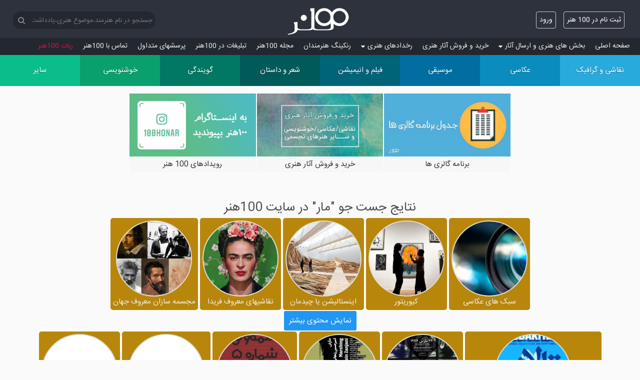

--- FILE ---
content_type: text/html; charset=utf-8
request_url: https://www.100honar.com/Search/%D9%85%D8%A7%D8%B1
body_size: 21534
content:
<!DOCTYPE html>
<html lang="fa">
<head>
    
    <meta charset="utf-8" />

    <title>مار - 100هنر</title>

    <meta name="description" content="اولین سایت چالش های هنری، اشتراک و آموزش تخصصی برای هنرمندان: نقاشی گرافیک عکاسی موسیقی خوانندگی فیلم شعر داستان خوشنویسی گویندگی دکلمه نمایشنامه انیمیشن">
    <meta name="keywords" content="صد هنر,صدهنر,100 هنر,100هنر,هنر,نقاشی,عکاسی,موسیقی,فیلم,شعر,خطاطی,انیمیشن,هنر,آثار هنری,هنرمند,خواننده,نوازنده,عکس">
    <meta name="author" content="a.mashhouri@yahoo.com">

    <link href="/favicon.ico?1" rel="shortcut icon" type="image/x-icon" />
    <meta name="viewport" content="width=device-width" />
    
    <meta property="og:description" content="نتایج جست جو مار در سایت 100هنر" />
    <meta property="og:site_name" content="100honar.com" />
    <meta property="og:image" content="https://www.100honar.com/oglogo.jpg" />


    <link href="/Content/css?v=kM8DcNqVHBlQM4v0gdyhEpAY7N_fzA8MWWryEgFDyak1" rel="stylesheet"/>

    
    <link rel="apple-touch-icon" sizes="180x180" href="/apple-touch-icon.png">
    <link rel="icon" type="image/png" sizes="32x32" href="/favicon-32x32.png">
    <link rel="icon" type="image/png" sizes="16x16" href="/favicon-16x16.png">
    <link rel="manifest" href="/manifest.json?1">
    

    <script async src="https://www.googletagmanager.com/gtag/js?id=G-VCMCMDER2C"></script>
    <script>
        window.dataLayer = window.dataLayer || [];
        function gtag() { dataLayer.push(arguments); }
        gtag('js', new Date());

        gtag('config', 'G-VCMCMDER2C');
    </script>
</head>
<body>
    

                    


                    

    
    <header>

        <div class="container">
            <div class="branding clearfix">
                <div class="logo-con">
                    <a title="100 هنر" class="logoLink" href="/">
                        <div class="honar-logo" title="100honar.com"></div>
                    </a>
                </div>
                <div class="social">

                    <section id="login">
                        <div class="pushMsg"></div>
                        
            <ul>
                <li><a class="btn" href="/Account/Register" id="registerLink">ثبت نام در 100 هنر</a></li>

                <li><a class="btn" href="/Account/Login?returnUrl=%2FSearch%2F%D9%85%D8%A7%D8%B1" id="loginLink">ورود</a></li>
            </ul>

                    </section>

                </div><!-- /.social -->

                <div class="logo site-title">
                    <div class="logo-nav">
                        <nav>
                            <div class="search-box">
                                <button id="SearchBtn"><i class="fa fa-search" aria-hidden="true"></i></button>
                                <input name=search type="text" id="SearchTxt" value="" placeholder="جستجو در نام هنرمند،موضوع هنری،یادداشت هنرمندان" />
                            </div>
                        </nav>
                    </div>

                </div><!-- /.logo -->

            </div><!-- /.branding -->
        </div><!-- /.container -->
        
<div class="fm-side-backdrop" onclick="hideFmSideMenu()"></div>
<div class="fm-side right">
    <div class="title">100هنر شبکه اجتماعی هنرمندان <span class="exit left fa fa-times" onclick="hideFmSideMenu()"></span></div>
<nav class="fm-nav">
    <ul>
        <li class="level0">
            <a class="fm-link" title="100هنر" href="/"><i class="fa fa-home fm-icon"></i>صفحه اصلی</a>
        </li>
        <li class="level0 parent-mnu">
            <a  class="fm-link" title="هنر"><i class="fa fa-upload fm-icon"></i>بخش های هنری و ارسال آثار<i class="fa fa-sort-desc"></i></a>
            <aside>
                <nav>
                    <ul class="clearfix">
                        <li>
                            <a class="fm-link" title="نقاشی و گرافیک" href="/home/contest/Painting/نقاشی-و-گرافیک">
                                نقاشی و گرافیک
                            </a>
                        </li>
                        <li>
                            <a class="fm-link" title="عکاسی" href="/home/contest/Photography/عکاسی">
                                عکاسی
                            </a>
                        </li>
                        <li>
                            <a class="fm-link" title="موسیقی و خوانندگی" href="/home/contest/Music/موسیقی">
                                موسیقی
                            </a>
                        </li>
                        <li>
                            <a class="fm-link" title="فیلم و انیمیشن" href="/home/contest/Film/فیلم-و-انیمیشن">
                                فیلم و انیمیشن
                            </a>
                        </li>
                        <li>
                            <a class="fm-link" title="شعر و داستان" href="/home/contest/Poem/شعر-و-داستان">
                                شعر و داستان
                            </a>
                        </li>
                        <li>
                            <a class="fm-link" title="گویندگی دکلمه و نمایشنامه خوانی" href="/home/contest/Narration/گویندگی">
                                گویندگی
                            </a>
                        </li>
                        <li>
                            <a class="fm-link" title="خوشنویسی خط و تذهیب" href="/home/contest/Calligraphy/خوشنویسی">
                                خوشنویسی
                            </a>
                        </li>
                        <li>
                            <a class="fm-link" title="هنرهای دستی حجم مجسمه گریم معرق و سایر هنر ها" href="/home/contest/Other/سایر">
                                سایر هنرها
                            </a>
                        </li>

                    </ul>

                </nav>
            </aside>
        </li>
        <li class="level0">
            <a class="fm-link" title="فروشگاه آثار تجسمی" href="/artshop/خرید-و-فروش-آثار-هنری"><i class="fa fa-shopping-basket fm-icon"></i>خرید و فروش آثار هنری</a>
        </li>
        
        

        <li class="level0 parent-mnu">
            <a class="fm-link" title="برنامه های هنری"><i class="fa fa-calendar-check-o fm-icon"></i>رخدادهای هنری<i class="fa fa-sort-desc"></i></a>
            <aside>
                <nav>
                    <ul class="clearfix">
                        <li>
                            <a class="fm-link" title="برنامه گالری های تهران و شهرستان ها" href="/galleryinfo/برنامه-گالریها">برنامه گالری ها</a>
                        </li>
                        <li>
                            <a class="fm-link" title="برنامه نمایش های تهران و شهرستان ها" href="/theaters/برنامه-تئاترها">برنامه تئاترها</a>
                        </li>
                    </ul>

                </nav>
            </aside>
            <hr class="fm-hr" />
        </li>






        <li class="level0">
            <a class="fm-link" title="رنکینگ هنرمندان" href="/Home/Ranking"><i class="fa fa-bar-chart fm-icon"></i>رنکینگ هنرمندان</a>
        </li>
        <li class="level0">
            <a class="fm-link" title="مجله 100هنر" href="/info/مجله-100هنر"><i class="fa fa-newspaper-o fm-icon"></i>مجله 100هنر</a>
            <hr class="fm-hr" />
        </li>
        <li class="level0">
            <a class="fm-link" title="تبلیغات در 100هنر" href="/Home/Ads"><i class="fa fa-buysellads fm-icon"></i>تبلیغات در 100هنر</a>
        </li>
        <li class="level0">
            <a class="fm-link" title="سوالات متداول" href="/Home/About"><i class="fa fa-info-circle fm-icon"></i>پرسش‏های متداول</a>
        </li>
        <li class="level0">
            <a class="fm-link" title="تماس با 100هنر" href="/Home/Contact"><i class="fa fa-phone fm-icon"></i>تماس با 100هنر</a>
            <hr class="fm-hr" />
        </li>
        <li class="level0">
            <a class="fm-link hot" title="ربات تلگرام 100هنر" href="/Home/About?#Robot">ربات 100هنر</a>
        </li>
        
    </ul>
</nav>
</div>
    </header>

    <div id="body">
        <main>
            <a title="هنر" class="nav-toggle" onclick="showFmSideMenu()"><span>دسته‌بندی</span></a>
            <a title="هنر" class="nav-toggle nav-toggle-fix" onclick="showFmSideMenu()"><i class="fa fa-bars btn"></i></a>
<nav class="cmn-tile-nav">
    <ul class="clearfix">
        <li class="colour-1">
            <a title="نقاشی و گرافیک" href="/home/contest/Painting/نقاشی-و-گرافیک">
                <span class='menuIcon icon-paint'></span>
                <div class='menuTitle'>
                    <span>نقاشی و گرافیک</span>
                    

                </div>

            </a>
        </li>
        <li class="colour-2">
            <a title="عکاسی" href="/home/contest/Photography/عکاسی">
                <span class="menuIcon icon-photo"></span>
                <div class='menuTitle'>
                    <span>عکاسی</span>
                    

                </div>
            </a>
        </li>
        <li class="colour-3">
            <a title="موسیقی و خوانندگی" href="/home/contest/Music/موسیقی">
                <span class="menuIcon icon-music"></span>
                <div class='menuTitle'>
                    <span>موسیقی</span>
                    

                </div>
            </a>
        </li>
        <li class="colour-4">
            <a title="فیلم و انیمیشن" href="/home/contest/Film/فیلم-و-انیمیشن">
                <span class="menuIcon icon-film"></span>
                <div class='menuTitle'>
                    <span>فیلم و انیمیشن</span>
                    

                </div>
            </a>
        </li>
        <li class="colour-5">
            <a title="شعر و داستان" href="/home/contest/Poem/شعر-و-داستان">
                <span class="menuIcon icon-poem"></span>
                <div class='menuTitle'>
                    <span>شعر و داستان</span>
                    

                </div>
            </a>
        </li>
        <li class="colour-6">
            <a title="گویندگی دکلمه و نمایشنامه خوانی" href="/home/contest/Narration/گویندگی">
                <span class="menuIcon icon-animate"></span>
                <div class='menuTitle'>
                    <span>گویندگی</span>
                    
                </div>
            </a>
        </li>
        <li class="colour-7">
            <a title="خوشنویسی خط و تذهیب" href="/home/contest/Calligraphy/خوشنویسی">
                <span class="menuIcon icon-write"></span>
                <div class='menuTitle'>
                    <span>خوشنویسی</span>
                    

                </div>
            </a>
        </li>
        <li class="colour-8">
            <a title="هنرهای دستی حجم مجسمه گریم معرق و سایر هنر ها" href="/home/contest/Other/سایر">
                <span class="menuIcon icon-other"></span>
                <div class='menuTitle'>
                    <span>سایر</span>
                    

                </div>
            </a>
        </li>
    </ul>
</nav>


        </main>
        <section class="content-wrapper main-content clear-fix">
            
<div class="tcenter">

<div class="latestAd">
    <div class="owl-box owl-carousel">
        <div class="item">
            <a href="https://www.instagram.com/100honar/" title="خبر و رویدادهای هنری در اینستاگرام 100 هنر" target="_blank"><img src="/Content/upload/img/tmb/ads/insta100honar.png" alt="اینستاگرام 100 هنر" /><div class="ad-title">رویدادهای 100 هنر</div></a>
        </div>
        <div class="item">
            <a href="/artshop/خرید-و-فروش-آثار-هنری" title="خرید و فروش آثار هنری نقاشی، نقاشیخط، خوشنویسی، مجسمه" target="_blank"><img src="/Content/upload/img/tmb/ads/shop.jpg" alt="خرید و فروش آثار هنری نقاشی، نقاشیخط، خوشنویسی، مجسمه" /><div class="ad-title">خرید و فروش آثار هنری</div></a>
        </div>
        <div class="item">
            <a href="/galleryinfo/برنامه-گالریها" title="برنامه گالری های تهران و شهرستان ها" target="_blank"><img src="/Content/upload/img/tmb/ads/GalleryEvent.jpg" alt="برنامه گالری ها" /><div class="ad-title">برنامه گالری ها</div></a>
        </div>

        

 
        
    </div>
    
</div>

    <h1 id="searchFor" data-terms="مار">نتایج جست جو "مار" در سایت 100هنر</h1>
</div>
<div class="ContestMain">
        <a href="/Info/سبک-های-عکاسی" class="info-search">
            <div class="userImage" style="margin: auto; cursor: default; background-image: url('/Content/images/photography/sabkakasi/camera-lens-670x335.jpg');"></div>
            <div>سبک های عکاسی</div>
        </a>
        <a href="/Info/کیوریتور" class="info-search">
            <div class="userImage" style="margin: auto; cursor: default; background-image: url('/Content/images/sayer/کیوریتور.jpg');"></div>
            <div>کیوریتور</div>
        </a>
        <a href="/Info/اینستالیشن" class="info-search">
            <div class="userImage" style="margin: auto; cursor: default; background-image: url('/Content/images/sayer/اینستالیشن/اینستالیشن.jpg');"></div>
            <div>اینستالیشن یا چیدمان</div>
        </a>
        <a href="/Info/نقاشیهای-معروف-فریدا" class="info-search">
            <div class="userImage" style="margin: auto; cursor: default; background-image: url('/Content/images/paint/نقاشیهای-معروف-فریدا/فریداکالو.jpg');"></div>
            <div>نقاشیهای معروف فریدا</div>
        </a>
        <a href="/Info/مجسمه-سازان-معروف-جهان" class="info-search">
            <div class="userImage" style="margin: auto; cursor: default; background-image: url('/Content/images/sayer/مجسمه-سازان-معروف-جهان/مجسمه-سازان-معروف-جهان.jpg');"></div>
            <div>مجسمه سازان معروف جهان</div>
        </a>
    <div>
            <button class="loadMoreBtn" id="1">نمایش محتوی بیشتر</button>
    </div>
</div>
<div class="ContestMain">
        <a href="/Exhibition/29/تالار-رودکی-گرافیک-معماری-و-هرچه" class="info-search">
            <div class="userImage" style="margin: auto; cursor: default; background-image: url('/Content/upload/img/tmb/exevent/تالار-رودکی-گرافیک،-معماری-و-هرچه-57101324446.jpg');"></div>
            <div>نمایشگاه تالار رودکی گرافیک معماری و هرچه</div>
        </a>
        <a href="/Exhibition/54/۲۶-مارچ-۱۹۷۶" class="info-search">
            <div class="userImage" style="margin: auto; cursor: default; background-image: url('/Content/upload/img/tmb/exevent/۲۶-مارچ-۱۹۷۶-98322098284.jpg');"></div>
            <div>نمایشگاه ۲۶ مارچ ۱۹۷۶</div>
        </a>
        <a href="/Exhibition/452/مارش" class="info-search">
            <div class="userImage" style="margin: auto; cursor: default; background-image: url('/Content/upload/img/tmb/exevent/مارش-73031987112.jpg');"></div>
            <div>نمایشگاه مارش</div>
        </a>
        <a href="/Exhibition/809/سمفونی-شماره-۵" class="info-search">
            <div class="userImage" style="margin: auto; cursor: default; background-image: url('/Content/upload/img/tmb/exevent/سمفونی-شماره-۵-67423953077.jpg');"></div>
            <div>نمایشگاه سمفونی شماره ۵</div>
        </a>
            <a href="/TheaterHall/عمارت-هما---سالن-شیشه-ای" class="info-search">
            <div class="userImage" style="margin: auto; cursor: default; background-image: url('/Content/img/Galleries/noimage.jpg');"></div>
            <div>عمارت هما - سالن شیشه ای</div>
        </a>
        <a href="/TheaterHall/عمارت-هما---سالن-۱" class="info-search">
            <div class="userImage" style="margin: auto; cursor: default; background-image: url('/Content/img/Galleries/noimage.jpg');"></div>
            <div>عمارت هما - سالن ۱</div>
        </a>
        <a href="/TheaterHall/عمارت-هما---سالن-۲" class="info-search">
            <div class="userImage" style="margin: auto; cursor: default; background-image: url('/Content/img/Galleries/noimage.jpg');"></div>
            <div>عمارت هما - سالن ۲</div>
        </a>
    <div>
            <button class="loadMoreBtn" id="2">نمایش بیشتر</button>
    </div>
</div>
<div class="ContestMain">
        <a href="/sama_37" class="user-search">
            <div class="userImage" style="margin: auto; cursor: default; background-image: url('/Content/users/47048.jpg?639021713267316860');"></div>
            <div>سمارضایی</div>
        </a>
        <a href="/mary_honar" class="user-search">
            <div class="userImage" style="margin: auto; cursor: default; background-image: url('/Content/users/46976.jpg?639013351729449196');"></div>
            <div>ماریا سیری </div>
        </a>
        <a href="/lilin_art" class="user-search">
            <div class="userImage" style="margin: auto; cursor: default; background-image: url('/Content/users/46239.jpg?638932953143811161');"></div>
            <div>لیلا اخترشمار</div>
        </a>
        <a href="/mardin2020" class="user-search">
            <div class="userImage" style="margin: auto; cursor: default; background-image: url('/Content/users/noimage.gif');"></div>
            <div>ماردین حکمت</div>
        </a>
        <a href="/mariagh" class="user-search">
            <div class="userImage" style="margin: auto; cursor: default; background-image: url('/Content/users/44357.jpg?638721409519100087');"></div>
            <div>ماریا</div>
        </a>
    <div>
            <button class="loadMoreBtn" id="3">نمایش هنرمندان بیشتر</button>
    </div>
</div>
<div class="ContestMain">
        <div id="Contest-1132" class="colour-4 contest contest-nl dedicateContest-old sp-old-False old">
            <div>
                <span>دور نیست dournist</span>
            </div>



            <a class="topArt" href="/Home/Contestant/Film/دور-نیست-dournist">
                            <img class="art" src="/Content/upload/video/tmb/1132/دور-نیست-dournist-5-29732589051c.jpg" alt="هنر فیلم و انیمیشن دور نیست dournist" />

            </a>


            <a href="/Home/Contestant/Film/دور-نیست-dournist">
                <div class="contestMes goContest old">
                    <span class="fa fa-th margin2"></span><span>بازدید آثار  (51)</span>
                </div>
            </a>
        </div>
    <div>
    </div>
</div>

<div class="ContestMain infinity " id="9" data-terms="مار">

        <div class="contest contestant colour-1 ">

            <div class="artMiddle ">
                <div class="artContain  ">
                            <a class="artContain  " href="/Home/ContestantFile/117648" target="_blank">
                                <img class="art" data-conid="117648" data-filetype="2" data-ic="0" data-file="1082/محفل-نقاشی-و-گرافیک-18449-84277829113.jpg" src="https://www.100honar.com//Content/upload/img/tmb/1082/محفل-نقاشی-و-گرافیک-18449-84277829113.jpg?1" alt="هنر نقاشی و گرافیک محفل نقاشی و گرافیک محمد ابراهیم مرادی  از مجموعه کوزه ها شماره 3 
اکرولیک روی فیبر 
90&#215;40سانتیمتر" />
                            </a>

                </div>
                <div class="row">
                    <div class="artistInfo artistName">
                        <a href="/mem4680">
                            <div class="sImage right" style="background-image: url('https://www.100honar.com/Content/users/18449.jpg?636912182913565583');"></div>
                            <div class="artist right label">محمد ابراهیم مرادی </div>

                        </a>
                            <div class="conFl not-follower loginFollow" onclick="loginFollow(this)"></div>
                    </div>
                    <div class="contestantRank ">

                                    <div class="loginRate" onclick="loginRate(this)"><i class="fa fa-star-o"></i></div>
                                <div class="saveBtn loginSave" data-contestantid="117648" onclick="loginSave(this)"><svg fill="#aaa" height="18" viewBox="0 0 48 48" width="18"><path d="M43.5 48c-.4 0-.8-.2-1.1-.4L24 29 5.6 47.6c-.4.4-1.1.6-1.6.3-.6-.2-1-.8-1-1.4v-45C3 .7 3.7 0 4.5 0h39c.8 0 1.5.7 1.5 1.5v45c0 .6-.4 1.2-.9 1.4-.2.1-.4.1-.6.1zM24 26c.8 0 1.6.3 2.2.9l15.8 16V3H6v39.9l15.8-16c.6-.6 1.4-.9 2.2-.9z"></path></svg></div>

                    </div>

                </div>
                <div class="row">
                            <div data-contestantid="117648" class="dedicateDesc price loginBuy " onclick="loginBuy(this)">
<a class="buy-btn"><i>12,000,000</i> <i>ت</i></a>                            </div>

                    <div class="artistInfo ranksMan ">
                        <span class="totalVote" onclick="totalVote(this)" data-contestantid="117648"><i class="fa fa-star-o" aria-hidden="true"></i><span class="vt">20</span></span>
                        <span class="totalComment" onclick="totalComment(this)" data-contestantid="117648"><i class="fa fa-comment-o" aria-hidden="true"></i><span class="cm">0</span></span>
                        <span class="totalView" data-contestantid="117648"><i class="fa fa-eye" aria-hidden="true"></i><span class="view">34,999</span></span>

                    </div>

                </div>

                <div class="caption">

                    <a class="ContestLink" title="نقاشی و گرافیک محفل نقاشی و گرافیک" href="/Home/Contestant/Painting/محفل-نقاشی-و-گرافیک">
                        <div>محفل نقاشی و گرافیک</div>
                    </a>
                            <div class="artwork-size">90X40CM</div>
                                <div class="cap">از مجموعه کوزه ها شماره 3 
اکرولیک روی فیبر 
90×40سانتیمتر</div>

                </div>


            </div>
            
        </div>
        <div class="contest contestant colour-1 ">

            <div class="artMiddle ">
                <div class="artContain  ">
                            <a class="artContain  " href="/Home/ContestantFile/201088" target="_blank">
                                <img class="art" data-conid="201088" data-filetype="2" data-ic="0" data-file="1082/محفل-نقاشی-و-گرافیک-13181-07047621508.jpg" src="https://www.100honar.com//Content/upload/img/tmb/1082/محفل-نقاشی-و-گرافیک-13181-07047621508.jpg?1" alt="هنر نقاشی و گرافیک محفل نقاشی و گرافیک محمد مظهری مارادونا و دوست سرخپوست اش.


تصاویر به وجود آمده کاملا اتفاقی است" />
                            </a>

                </div>
                <div class="row">
                    <div class="artistInfo artistName">
                        <a href="/Mohamad">
                            <div class="sImage right" style="background-image: url('https://www.100honar.com/Content/users/13181.jpg?639008097082650724');"></div>
                            <div class="artist right label">محمد مظهری</div>

                        </a>
                            <div class="conFl not-follower loginFollow" onclick="loginFollow(this)"></div>
                    </div>
                    <div class="contestantRank ">

                                    <div class="loginRate" onclick="loginRate(this)"><i class="fa fa-star-o"></i></div>
                                <div class="saveBtn loginSave" data-contestantid="201088" onclick="loginSave(this)"><svg fill="#aaa" height="18" viewBox="0 0 48 48" width="18"><path d="M43.5 48c-.4 0-.8-.2-1.1-.4L24 29 5.6 47.6c-.4.4-1.1.6-1.6.3-.6-.2-1-.8-1-1.4v-45C3 .7 3.7 0 4.5 0h39c.8 0 1.5.7 1.5 1.5v45c0 .6-.4 1.2-.9 1.4-.2.1-.4.1-.6.1zM24 26c.8 0 1.6.3 2.2.9l15.8 16V3H6v39.9l15.8-16c.6-.6 1.4-.9 2.2-.9z"></path></svg></div>

                    </div>

                </div>
                <div class="row">
                            <div data-contestantid="201088" class="dedicateDesc price loginBuy " onclick="loginBuy(this)">
<a class="buy-btn"><i>50,000,000</i> <i>ت</i></a>                            </div>

                    <div class="artistInfo ranksMan ">
                        <span class="totalVote" onclick="totalVote(this)" data-contestantid="201088"><i class="fa fa-star-o" aria-hidden="true"></i><span class="vt">6</span></span>
                        <span class="totalComment" onclick="totalComment(this)" data-contestantid="201088"><i class="fa fa-comment-o" aria-hidden="true"></i><span class="cm">2</span></span>
                        <span class="totalView" data-contestantid="201088"><i class="fa fa-eye" aria-hidden="true"></i><span class="view">9,047</span></span>

                    </div>

                </div>

                <div class="caption">

                    <a class="ContestLink" title="نقاشی و گرافیک محفل نقاشی و گرافیک" href="/Home/Contestant/Painting/محفل-نقاشی-و-گرافیک">
                        <div>محفل نقاشی و گرافیک</div>
                    </a>
                            <div class="artwork-size">140X140CM</div>
                                <div class="cap">مارادونا و دوست سرخپوست اش.


تصاویر به وجود آمده کاملا اتفاقی است</div>

                </div>


            </div>
            
        </div>
        <div class="contest contestant colour-7 ">

            <div class="artMiddle ">
                <div class="artContain  ">
                            <a class="artContain  " href="/Home/ContestantFile/187877" target="_blank">
                                <img class="art" data-conid="187877" data-filetype="2" data-ic="0" data-file="1087/محفل-خوشنویسی-12771-03677887610.jpg" src="https://www.100honar.com//Content/upload/img/tmb/1087/محفل-خوشنویسی-12771-03677887610.jpg?1" alt="هنر خوشنویسی محفل خوشنویسی جواد یوسف زاده #نقاشیخط
سیاه مشق نستعلیق . گر مخیر بکنندم به قیامت که چه خواهی ..دوست مارا و همه نعمت فردوس شما ..قیمت عشق نداند قدم صدق ندارد ..سست عهدی که تحمل نکند بار جفا را ....اکریلیک .مرکب . ورق طلا روی بوم" />
                            </a>

                </div>
                <div class="row">
                    <div class="artistInfo artistName">
                        <a href="/yousefzade">
                            <div class="sImage right" style="background-image: url('https://www.100honar.com/Content/users/12771.jpg?637162698468538922');"></div>
                            <div class="artist right label">جواد یوسف زاده</div>

                        </a>
                            <div class="conFl not-follower loginFollow" onclick="loginFollow(this)"></div>
                    </div>
                    <div class="contestantRank ">

                                    <div class="loginRate" onclick="loginRate(this)"><i class="fa fa-star-o"></i></div>
                                <div class="saveBtn loginSave" data-contestantid="187877" onclick="loginSave(this)"><svg fill="#aaa" height="18" viewBox="0 0 48 48" width="18"><path d="M43.5 48c-.4 0-.8-.2-1.1-.4L24 29 5.6 47.6c-.4.4-1.1.6-1.6.3-.6-.2-1-.8-1-1.4v-45C3 .7 3.7 0 4.5 0h39c.8 0 1.5.7 1.5 1.5v45c0 .6-.4 1.2-.9 1.4-.2.1-.4.1-.6.1zM24 26c.8 0 1.6.3 2.2.9l15.8 16V3H6v39.9l15.8-16c.6-.6 1.4-.9 2.2-.9z"></path></svg></div>

                    </div>

                </div>
                <div class="row">
                            <div data-contestantid="187877" class="dedicateDesc price loginBuy " onclick="loginBuy(this)">
<a class="buy-btn"><i>10,000,000</i> <i>ت</i></a>                            </div>

                    <div class="artistInfo ranksMan ">
                        <span class="totalVote" onclick="totalVote(this)" data-contestantid="187877"><i class="fa fa-star-o" aria-hidden="true"></i><span class="vt">13</span></span>
                        <span class="totalComment" onclick="totalComment(this)" data-contestantid="187877"><i class="fa fa-comment-o" aria-hidden="true"></i><span class="cm">3</span></span>
                        <span class="totalView" data-contestantid="187877"><i class="fa fa-eye" aria-hidden="true"></i><span class="view">48,914</span></span>

                    </div>

                </div>

                <div class="caption">

                    <a class="ContestLink" title="خوشنویسی محفل خوشنویسی" href="/Home/Contestant/Calligraphy/محفل-خوشنویسی">
                        <div>محفل خوشنویسی</div>
                    </a>
                            <div class="artwork-size">60X120CM</div>
                                <div class="cap"> <a href='/search/نقاشیخط'>#نقاشیخط</a>
سیاه مشق نستعلیق . گر مخیر بکنندم به قیامت که چه خواهی ..دوست مارا و ه<a class="readMore">... ادامه </a><div class="invisible">مه نعمت فردوس شما ..قیمت عشق نداند قدم صدق ندارد ..سست عهدی که تحمل نکند بار جفا را ....اکریلیک .مرکب . ورق طلا روی بوم</div></div>

                </div>


            </div>
            
        </div>
        <div class="contest contestant colour-7 ">

            <div class="artMiddle ">
                <div class="artContain  ">
                            <a class="artContain  " href="/Home/ContestantFile/175871" target="_blank">
                                <img class="art" data-conid="175871" data-filetype="2" data-ic="0" data-file="1087/محفل-خوشنویسی-4327-42123197266.jpg" src="https://www.100honar.com//Content/upload/img/tmb/1087/محفل-خوشنویسی-4327-42123197266.jpg?1" alt="هنر خوشنویسی محفل خوشنویسی رامین خرم زاده متن: مارا بجز خیالت فکری دگر نباشد
اکریلیک روی بوم
#رامین_خرم_زاده#نقاشیخط#خط_نقاشی#خطنقاشی#کالیگرافی#تایپوگرافی" />
                            </a>

                </div>
                <div class="row">
                    <div class="artistInfo artistName">
                        <a href="/Raminart63">
                            <div class="sImage right" style="background-image: url('https://www.100honar.com/Content/users/4327.jpg?637901553580873927');"></div>
                            <div class="artist right label">رامین خرم زاده</div>

                        </a>
                            <div class="conFl not-follower loginFollow" onclick="loginFollow(this)"></div>
                    </div>
                    <div class="contestantRank ">

                                    <div class="loginRate" onclick="loginRate(this)"><i class="fa fa-star-o"></i></div>
                                <div class="saveBtn loginSave" data-contestantid="175871" onclick="loginSave(this)"><svg fill="#aaa" height="18" viewBox="0 0 48 48" width="18"><path d="M43.5 48c-.4 0-.8-.2-1.1-.4L24 29 5.6 47.6c-.4.4-1.1.6-1.6.3-.6-.2-1-.8-1-1.4v-45C3 .7 3.7 0 4.5 0h39c.8 0 1.5.7 1.5 1.5v45c0 .6-.4 1.2-.9 1.4-.2.1-.4.1-.6.1zM24 26c.8 0 1.6.3 2.2.9l15.8 16V3H6v39.9l15.8-16c.6-.6 1.4-.9 2.2-.9z"></path></svg></div>

                    </div>

                </div>
                <div class="row">
                            <div data-contestantid="175871" class="dedicateDesc price loginBuy " onclick="loginBuy(this)">
                            </div>

                    <div class="artistInfo ranksMan ">
                        <span class="totalVote" onclick="totalVote(this)" data-contestantid="175871"><i class="fa fa-star-o" aria-hidden="true"></i><span class="vt">20</span></span>
                        <span class="totalComment" onclick="totalComment(this)" data-contestantid="175871"><i class="fa fa-comment-o" aria-hidden="true"></i><span class="cm">0</span></span>
                        <span class="totalView" data-contestantid="175871"><i class="fa fa-eye" aria-hidden="true"></i><span class="view">49,765</span></span>

                    </div>

                </div>

                <div class="caption">

                    <a class="ContestLink" title="خوشنویسی محفل خوشنویسی" href="/Home/Contestant/Calligraphy/محفل-خوشنویسی">
                        <div>محفل خوشنویسی</div>
                    </a>
                            <div class="artwork-size">80X80CM</div>
                                <div class="cap">متن: مارا بجز خیالت فکری دگر نباشد
اکریلیک روی بوم
 <a href='/search/رامین_خرم_زاده'>#رامین_خرم_زاده</a> <a href='/search/نقاشیخط'>#نقاشیخط</a>#خط_<a class="readMore">... ادامه </a><div class="invisible">نقاشی <a href='/search/خطنقاشی'>#خطنقاشی</a> <a href='/search/کالیگرافی'>#کالیگرافی</a> <a href='/search/تایپوگرافی'>#تایپوگرافی</a></div></div>

                </div>


            </div>
            
        </div>
        <div class="contest contestant colour-2 ">

            <div class="artMiddle ">
                <div class="artContain  ">
                            <a class="artContain  " href="/Home/ContestantFile/172762" target="_blank">
                                <img class="art" data-conid="172762" data-filetype="2" data-ic="0" data-file="1081/محفل-عکاسی-4181-44398696798.jpg" src="https://www.100honar.com//Content/upload/img/tmb/1081/محفل-عکاسی-4181-44398696798.jpg?1" alt="هنر عکاسی محفل عکاسی محمد دادستان Guardian
#فاین_آرت #سیاه_سفید #مینیمال #خیابانی #معماری" />
                            </a>

                </div>
                <div class="row">
                    <div class="artistInfo artistName">
                        <a href="/mdadsetan">
                            <div class="sImage right" style="background-image: url('https://www.100honar.com/Content/users/4181.jpg?637864457121902640');"></div>
                            <div class="artist right label">محمد دادستان</div>

                        </a>
                            <div class="conFl not-follower loginFollow" onclick="loginFollow(this)"></div>
                    </div>
                    <div class="contestantRank ">

                                    <div class="loginRate" onclick="loginRate(this)"><i class="fa fa-star-o"></i></div>
                                <div class="saveBtn loginSave" data-contestantid="172762" onclick="loginSave(this)"><svg fill="#aaa" height="18" viewBox="0 0 48 48" width="18"><path d="M43.5 48c-.4 0-.8-.2-1.1-.4L24 29 5.6 47.6c-.4.4-1.1.6-1.6.3-.6-.2-1-.8-1-1.4v-45C3 .7 3.7 0 4.5 0h39c.8 0 1.5.7 1.5 1.5v45c0 .6-.4 1.2-.9 1.4-.2.1-.4.1-.6.1zM24 26c.8 0 1.6.3 2.2.9l15.8 16V3H6v39.9l15.8-16c.6-.6 1.4-.9 2.2-.9z"></path></svg></div>

                    </div>

                </div>
                <div class="row">
                            <div data-contestantid="172762" class="dedicateDesc price loginBuy " onclick="loginBuy(this)">
<a class="buy-btn"><i>10,000,000</i> <i>ت</i></a>                            </div>

                    <div class="artistInfo ranksMan ">
                        <span class="totalVote" onclick="totalVote(this)" data-contestantid="172762"><i class="fa fa-star-o" aria-hidden="true"></i><span class="vt">15</span></span>
                        <span class="totalComment" onclick="totalComment(this)" data-contestantid="172762"><i class="fa fa-comment-o" aria-hidden="true"></i><span class="cm">0</span></span>
                        <span class="totalView" data-contestantid="172762"><i class="fa fa-eye" aria-hidden="true"></i><span class="view">25,809</span></span>

                    </div>

                </div>

                <div class="caption">

                    <a class="ContestLink" title="عکاسی محفل عکاسی" href="/Home/Contestant/Photography/محفل-عکاسی">
                        <div>محفل عکاسی</div>
                    </a>
                            <div class="artwork-size">70X100CM</div>
                                <div class="cap">Guardian
 <a href='/search/فاین_آرت'>#فاین_آرت</a>  <a href='/search/سیاه_سفید'>#سیاه_سفید</a>  <a href='/search/مینیمال'>#مینیمال</a>  <a href='/search/خیابانی'>#خیابانی</a>  <a href='/search/معماری'>#معماری</a></div>

                </div>


            </div>
            
        </div>
        <div class="contest contestant colour-7 ">

            <div class="artMiddle ">
                <div class="artContain  ">
                            <a class="artContain  " href="/Home/ContestantFile/171780" target="_blank">
                                <img class="art" data-conid="171780" data-filetype="2" data-ic="0" data-file="1087/محفل-خوشنویسی-4327-61553540104.jpg" src="https://www.100honar.com//Content/upload/img/tmb/1087/محفل-خوشنویسی-4327-61553540104.jpg?1" alt="هنر خوشنویسی محفل خوشنویسی رامین خرم زاده متن: مارا بجز تو درهمه آفاق یارنیست
بوم دیپ ۴سانت دستساز
#اکریلیک_روی_بوم
#نقاشیخط#خط_نقاشی#خوشنویسی" />
                            </a>

                </div>
                <div class="row">
                    <div class="artistInfo artistName">
                        <a href="/Raminart63">
                            <div class="sImage right" style="background-image: url('https://www.100honar.com/Content/users/4327.jpg?637901553580873927');"></div>
                            <div class="artist right label">رامین خرم زاده</div>

                        </a>
                            <div class="conFl not-follower loginFollow" onclick="loginFollow(this)"></div>
                    </div>
                    <div class="contestantRank ">

                                    <div class="loginRate" onclick="loginRate(this)"><i class="fa fa-star-o"></i></div>
                                <div class="saveBtn loginSave" data-contestantid="171780" onclick="loginSave(this)"><svg fill="#aaa" height="18" viewBox="0 0 48 48" width="18"><path d="M43.5 48c-.4 0-.8-.2-1.1-.4L24 29 5.6 47.6c-.4.4-1.1.6-1.6.3-.6-.2-1-.8-1-1.4v-45C3 .7 3.7 0 4.5 0h39c.8 0 1.5.7 1.5 1.5v45c0 .6-.4 1.2-.9 1.4-.2.1-.4.1-.6.1zM24 26c.8 0 1.6.3 2.2.9l15.8 16V3H6v39.9l15.8-16c.6-.6 1.4-.9 2.2-.9z"></path></svg></div>

                    </div>

                </div>
                <div class="row">
                            <div data-contestantid="171780" class="dedicateDesc price loginBuy " onclick="loginBuy(this)">
<a class="buy-btn"><i>3,500,000</i> <i>ت</i></a>                            </div>

                    <div class="artistInfo ranksMan ">
                        <span class="totalVote" onclick="totalVote(this)" data-contestantid="171780"><i class="fa fa-star-o" aria-hidden="true"></i><span class="vt">11</span></span>
                        <span class="totalComment" onclick="totalComment(this)" data-contestantid="171780"><i class="fa fa-comment-o" aria-hidden="true"></i><span class="cm">0</span></span>
                        <span class="totalView" data-contestantid="171780"><i class="fa fa-eye" aria-hidden="true"></i><span class="view">39,493</span></span>

                    </div>

                </div>

                <div class="caption">

                    <a class="ContestLink" title="خوشنویسی محفل خوشنویسی" href="/Home/Contestant/Calligraphy/محفل-خوشنویسی">
                        <div>محفل خوشنویسی</div>
                    </a>
                            <div class="artwork-size">70X70CM</div>
                                <div class="cap">متن: مارا بجز تو درهمه آفاق یارنیست
بوم دیپ ۴سانت دستساز
 <a href='/search/اکریلیک_روی_بوم'>#اکریلیک_روی_بوم</a>
#نق<a class="readMore">... ادامه </a><div class="invisible">اشیخط <a href='/search/خط_نقاشی'>#خط_نقاشی</a> <a href='/search/خوشنویسی'>#خوشنویسی</a></div></div>

                </div>


            </div>
            
        </div>
        <div class="contest contestant colour-1 ">

            <div class="artMiddle ">
                <div class="artContain  ">
                            <a class="artContain  " href="/Home/ContestantFile/160924" target="_blank">
                                <img class="art" data-conid="160924" data-filetype="2" data-ic="0" data-file="1082/محفل-نقاشی-و-گرافیک-29791-15344418236.jpg" src="https://www.100honar.com//Content/upload/img/tmb/1082/محفل-نقاشی-و-گرافیک-29791-15344418236.jpg?1" alt="هنر نقاشی و گرافیک محفل نقاشی و گرافیک مارال معین تقوی #نقاشی ، #رنگ_روغن روی #بوم ، 1399، تهوع، مارال معین تقوی" />
                            </a>

                </div>
                <div class="row">
                    <div class="artistInfo artistName">
                        <a href="/maral-moeentaghavi">
                            <div class="sImage right" style="background-image: url('https://www.100honar.com/Content/users/noimage.gif');"></div>
                            <div class="artist right label">مارال معین تقوی</div>

                        </a>
                            <div class="conFl not-follower loginFollow" onclick="loginFollow(this)"></div>
                    </div>
                    <div class="contestantRank ">

                                    <div class="loginRate" onclick="loginRate(this)"><i class="fa fa-star-o"></i></div>
                                <div class="saveBtn loginSave" data-contestantid="160924" onclick="loginSave(this)"><svg fill="#aaa" height="18" viewBox="0 0 48 48" width="18"><path d="M43.5 48c-.4 0-.8-.2-1.1-.4L24 29 5.6 47.6c-.4.4-1.1.6-1.6.3-.6-.2-1-.8-1-1.4v-45C3 .7 3.7 0 4.5 0h39c.8 0 1.5.7 1.5 1.5v45c0 .6-.4 1.2-.9 1.4-.2.1-.4.1-.6.1zM24 26c.8 0 1.6.3 2.2.9l15.8 16V3H6v39.9l15.8-16c.6-.6 1.4-.9 2.2-.9z"></path></svg></div>

                    </div>

                </div>
                <div class="row">
                            <div data-contestantid="160924" class="dedicateDesc price loginBuy " onclick="loginBuy(this)">
                            </div>

                    <div class="artistInfo ranksMan ">
                        <span class="totalVote" onclick="totalVote(this)" data-contestantid="160924"><i class="fa fa-star-o" aria-hidden="true"></i><span class="vt">13</span></span>
                        <span class="totalComment" onclick="totalComment(this)" data-contestantid="160924"><i class="fa fa-comment-o" aria-hidden="true"></i><span class="cm">0</span></span>
                        <span class="totalView" data-contestantid="160924"><i class="fa fa-eye" aria-hidden="true"></i><span class="view">19,310</span></span>

                    </div>

                </div>

                <div class="caption">

                    <a class="ContestLink" title="نقاشی و گرافیک محفل نقاشی و گرافیک" href="/Home/Contestant/Painting/محفل-نقاشی-و-گرافیک">
                        <div>محفل نقاشی و گرافیک</div>
                    </a>
                            <div class="artwork-size">48X50CM</div>
                                <div class="cap"> <a href='/search/نقاشی'>#نقاشی</a> ،  <a href='/search/رنگ_روغن'>#رنگ_روغن</a> روی  <a href='/search/بوم'>#بوم</a> ، 1399، تهوع، مارال معین تقوی</div>

                </div>


            </div>
            
        </div>
        <div class="contest contestant colour-1 ">

            <div class="artMiddle ">
                <div class="artContain  ">
                            <a class="artContain  " href="/Home/ContestantFile/160923" target="_blank">
                                <img class="art" data-conid="160923" data-filetype="2" data-ic="0" data-file="1082/محفل-نقاشی-و-گرافیک-29791-13800509337.jpg" src="https://www.100honar.com//Content/upload/img/tmb/1082/محفل-نقاشی-و-گرافیک-29791-13800509337.jpg?1" alt="هنر نقاشی و گرافیک محفل نقاشی و گرافیک مارال معین تقوی #نقاشی ، #رنگ_روغن روی #بوم ، 1399، آغاز، مارال معین تقوی" />
                            </a>

                </div>
                <div class="row">
                    <div class="artistInfo artistName">
                        <a href="/maral-moeentaghavi">
                            <div class="sImage right" style="background-image: url('https://www.100honar.com/Content/users/noimage.gif');"></div>
                            <div class="artist right label">مارال معین تقوی</div>

                        </a>
                            <div class="conFl not-follower loginFollow" onclick="loginFollow(this)"></div>
                    </div>
                    <div class="contestantRank ">

                                    <div class="loginRate" onclick="loginRate(this)"><i class="fa fa-star-o"></i></div>
                                <div class="saveBtn loginSave" data-contestantid="160923" onclick="loginSave(this)"><svg fill="#aaa" height="18" viewBox="0 0 48 48" width="18"><path d="M43.5 48c-.4 0-.8-.2-1.1-.4L24 29 5.6 47.6c-.4.4-1.1.6-1.6.3-.6-.2-1-.8-1-1.4v-45C3 .7 3.7 0 4.5 0h39c.8 0 1.5.7 1.5 1.5v45c0 .6-.4 1.2-.9 1.4-.2.1-.4.1-.6.1zM24 26c.8 0 1.6.3 2.2.9l15.8 16V3H6v39.9l15.8-16c.6-.6 1.4-.9 2.2-.9z"></path></svg></div>

                    </div>

                </div>
                <div class="row">
                            <div data-contestantid="160923" class="dedicateDesc price loginBuy " onclick="loginBuy(this)">
                            </div>

                    <div class="artistInfo ranksMan ">
                        <span class="totalVote" onclick="totalVote(this)" data-contestantid="160923"><i class="fa fa-star-o" aria-hidden="true"></i><span class="vt">17</span></span>
                        <span class="totalComment" onclick="totalComment(this)" data-contestantid="160923"><i class="fa fa-comment-o" aria-hidden="true"></i><span class="cm">0</span></span>
                        <span class="totalView" data-contestantid="160923"><i class="fa fa-eye" aria-hidden="true"></i><span class="view">18,780</span></span>

                    </div>

                </div>

                <div class="caption">

                    <a class="ContestLink" title="نقاشی و گرافیک محفل نقاشی و گرافیک" href="/Home/Contestant/Painting/محفل-نقاشی-و-گرافیک">
                        <div>محفل نقاشی و گرافیک</div>
                    </a>
                            <div class="artwork-size">50X70CM</div>
                                <div class="cap"> <a href='/search/نقاشی'>#نقاشی</a> ،  <a href='/search/رنگ_روغن'>#رنگ_روغن</a> روی  <a href='/search/بوم'>#بوم</a> ، 1399، آغاز، مارال معین تقوی</div>

                </div>


            </div>
            
        </div>
        <div class="contest contestant colour-1 ">

            <div class="artMiddle ">
                <div class="artContain  ">
                            <a class="artContain  " href="/Home/ContestantFile/160922" target="_blank">
                                <img class="art" data-conid="160922" data-filetype="2" data-ic="0" data-file="1082/محفل-نقاشی-و-گرافیک-29791-12842657406.jpg" src="https://www.100honar.com//Content/upload/img/tmb/1082/محفل-نقاشی-و-گرافیک-29791-12842657406.jpg?1" alt="هنر نقاشی و گرافیک محفل نقاشی و گرافیک مارال معین تقوی #نقاشی ، #رنگ_روغن روی #بوم ، 1399، پرسش، مارال معین تقوی
#فروخته_شد" />
                            </a>
                            <div id="s160922" class="soldBtn">فروخته شد</div>

                </div>
                <div class="row">
                    <div class="artistInfo artistName">
                        <a href="/maral-moeentaghavi">
                            <div class="sImage right" style="background-image: url('https://www.100honar.com/Content/users/noimage.gif');"></div>
                            <div class="artist right label">مارال معین تقوی</div>

                        </a>
                            <div class="conFl not-follower loginFollow" onclick="loginFollow(this)"></div>
                    </div>
                    <div class="contestantRank ">

                                    <div class="loginRate" onclick="loginRate(this)"><i class="fa fa-star-o"></i></div>
                                <div class="saveBtn loginSave" data-contestantid="160922" onclick="loginSave(this)"><svg fill="#aaa" height="18" viewBox="0 0 48 48" width="18"><path d="M43.5 48c-.4 0-.8-.2-1.1-.4L24 29 5.6 47.6c-.4.4-1.1.6-1.6.3-.6-.2-1-.8-1-1.4v-45C3 .7 3.7 0 4.5 0h39c.8 0 1.5.7 1.5 1.5v45c0 .6-.4 1.2-.9 1.4-.2.1-.4.1-.6.1zM24 26c.8 0 1.6.3 2.2.9l15.8 16V3H6v39.9l15.8-16c.6-.6 1.4-.9 2.2-.9z"></path></svg></div>

                    </div>

                </div>
                <div class="row">
                            <div data-contestantid="160922" class="dedicateDesc price loginBuy " onclick="loginBuy(this)">
                            </div>

                    <div class="artistInfo ranksMan ">
                        <span class="totalVote" onclick="totalVote(this)" data-contestantid="160922"><i class="fa fa-star-o" aria-hidden="true"></i><span class="vt">13</span></span>
                        <span class="totalComment" onclick="totalComment(this)" data-contestantid="160922"><i class="fa fa-comment-o" aria-hidden="true"></i><span class="cm">0</span></span>
                        <span class="totalView" data-contestantid="160922"><i class="fa fa-eye" aria-hidden="true"></i><span class="view">17,765</span></span>

                    </div>

                </div>

                <div class="caption">

                    <a class="ContestLink" title="نقاشی و گرافیک محفل نقاشی و گرافیک" href="/Home/Contestant/Painting/محفل-نقاشی-و-گرافیک">
                        <div>محفل نقاشی و گرافیک</div>
                    </a>
                            <div class="artwork-size">50X50CM</div>
                                <div class="cap"> <a href='/search/نقاشی'>#نقاشی</a> ،  <a href='/search/رنگ_روغن'>#رنگ_روغن</a> روی  <a href='/search/بوم'>#بوم</a> ، 1399، پرسش، مارال معین تقوی
 <a href='/search/فروخته_شد'>#فروخته_شد</a></div>

                </div>


            </div>
            
        </div>
        <div class="contest contestant colour-1 ">

            <div class="artMiddle ">
                <div class="artContain  ">
                            <a class="artContain  " href="/Home/ContestantFile/160921" target="_blank">
                                <img class="art" data-conid="160921" data-filetype="2" data-ic="0" data-file="1082/محفل-نقاشی-و-گرافیک-29791-10689043429.jpg" src="https://www.100honar.com//Content/upload/img/tmb/1082/محفل-نقاشی-و-گرافیک-29791-10689043429.jpg?1" alt="هنر نقاشی و گرافیک محفل نقاشی و گرافیک مارال معین تقوی #نقاشی ، #رنگ_روغن روی #بوم ، 1399، کابینت، مارال معین تقوی" />
                            </a>

                </div>
                <div class="row">
                    <div class="artistInfo artistName">
                        <a href="/maral-moeentaghavi">
                            <div class="sImage right" style="background-image: url('https://www.100honar.com/Content/users/noimage.gif');"></div>
                            <div class="artist right label">مارال معین تقوی</div>

                        </a>
                            <div class="conFl not-follower loginFollow" onclick="loginFollow(this)"></div>
                    </div>
                    <div class="contestantRank ">

                                    <div class="loginRate" onclick="loginRate(this)"><i class="fa fa-star-o"></i></div>
                                <div class="saveBtn loginSave" data-contestantid="160921" onclick="loginSave(this)"><svg fill="#aaa" height="18" viewBox="0 0 48 48" width="18"><path d="M43.5 48c-.4 0-.8-.2-1.1-.4L24 29 5.6 47.6c-.4.4-1.1.6-1.6.3-.6-.2-1-.8-1-1.4v-45C3 .7 3.7 0 4.5 0h39c.8 0 1.5.7 1.5 1.5v45c0 .6-.4 1.2-.9 1.4-.2.1-.4.1-.6.1zM24 26c.8 0 1.6.3 2.2.9l15.8 16V3H6v39.9l15.8-16c.6-.6 1.4-.9 2.2-.9z"></path></svg></div>

                    </div>

                </div>
                <div class="row">
                            <div data-contestantid="160921" class="dedicateDesc price loginBuy " onclick="loginBuy(this)">
                            </div>

                    <div class="artistInfo ranksMan ">
                        <span class="totalVote" onclick="totalVote(this)" data-contestantid="160921"><i class="fa fa-star-o" aria-hidden="true"></i><span class="vt">14</span></span>
                        <span class="totalComment" onclick="totalComment(this)" data-contestantid="160921"><i class="fa fa-comment-o" aria-hidden="true"></i><span class="cm">0</span></span>
                        <span class="totalView" data-contestantid="160921"><i class="fa fa-eye" aria-hidden="true"></i><span class="view">18,877</span></span>

                    </div>

                </div>

                <div class="caption">

                    <a class="ContestLink" title="نقاشی و گرافیک محفل نقاشی و گرافیک" href="/Home/Contestant/Painting/محفل-نقاشی-و-گرافیک">
                        <div>محفل نقاشی و گرافیک</div>
                    </a>
                            <div class="artwork-size">50X70CM</div>
                                <div class="cap"> <a href='/search/نقاشی'>#نقاشی</a> ،  <a href='/search/رنگ_روغن'>#رنگ_روغن</a> روی  <a href='/search/بوم'>#بوم</a> ، 1399، کابینت، مارال معین تقوی</div>

                </div>


            </div>
            
        </div>
        <div class="contest contestant colour-1 ">

            <div class="artMiddle ">
                <div class="artContain  ">
                            <a class="artContain  " href="/Home/ContestantFile/155510" target="_blank">
                                <img class="art" data-conid="155510" data-filetype="2" data-ic="0" data-file="1082/محفل-نقاشی-و-گرافیک-4702-14244584440.jpg" src="https://www.100honar.com//Content/upload/img/tmb/1082/محفل-نقاشی-و-گرافیک-4702-14244584440.jpg?1" alt="هنر نقاشی و گرافیک محفل نقاشی و گرافیک الهام حسین پور آکریلیک روی بوم دایره، قطر ۹۰ ،سال خلق ۱۳۹۸, از مجموعه درهم تنیده شماره ۱, هنرمند: الهام حسین پور
#فروخته_شد" />
                            </a>
                            <div id="s155510" class="soldBtn">فروخته شد</div>

                </div>
                <div class="row">
                    <div class="artistInfo artistName">
                        <a href="/Elham_hoseinpor">
                            <div class="sImage right" style="background-image: url('https://www.100honar.com/Content/users/4702.jpg?638580389061546823');"></div>
                            <div class="artist right label">الهام حسین پور</div>

                        </a>
                            <div class="conFl not-follower loginFollow" onclick="loginFollow(this)"></div>
                    </div>
                    <div class="contestantRank ">

                                    <div class="loginRate" onclick="loginRate(this)"><i class="fa fa-star-o"></i></div>
                                <div class="saveBtn loginSave" data-contestantid="155510" onclick="loginSave(this)"><svg fill="#aaa" height="18" viewBox="0 0 48 48" width="18"><path d="M43.5 48c-.4 0-.8-.2-1.1-.4L24 29 5.6 47.6c-.4.4-1.1.6-1.6.3-.6-.2-1-.8-1-1.4v-45C3 .7 3.7 0 4.5 0h39c.8 0 1.5.7 1.5 1.5v45c0 .6-.4 1.2-.9 1.4-.2.1-.4.1-.6.1zM24 26c.8 0 1.6.3 2.2.9l15.8 16V3H6v39.9l15.8-16c.6-.6 1.4-.9 2.2-.9z"></path></svg></div>

                    </div>

                </div>
                <div class="row">
                            <div data-contestantid="155510" class="dedicateDesc price loginBuy " onclick="loginBuy(this)">
                            </div>

                    <div class="artistInfo ranksMan ">
                        <span class="totalVote" onclick="totalVote(this)" data-contestantid="155510"><i class="fa fa-star-o" aria-hidden="true"></i><span class="vt">15</span></span>
                        <span class="totalComment" onclick="totalComment(this)" data-contestantid="155510"><i class="fa fa-comment-o" aria-hidden="true"></i><span class="cm">1</span></span>
                        <span class="totalView" data-contestantid="155510"><i class="fa fa-eye" aria-hidden="true"></i><span class="view">19,442</span></span>

                    </div>

                </div>

                <div class="caption">

                    <a class="ContestLink" title="نقاشی و گرافیک محفل نقاشی و گرافیک" href="/Home/Contestant/Painting/محفل-نقاشی-و-گرافیک">
                        <div>محفل نقاشی و گرافیک</div>
                    </a>
                            <div class="artwork-size">90X90CM</div>
                                <div class="cap">آکریلیک روی بوم دایره، قطر ۹۰ ،سال خلق ۱۳۹۸, از مجموعه درهم تنیده شماره ۱, هنرمن<a class="readMore">... ادامه </a><div class="invisible">د: الهام حسین پور
 <a href='/search/فروخته_شد'>#فروخته_شد</a></div></div>

                </div>


            </div>
            
        </div>
        <div class="contest contestant colour-7 ">

            <div class="artMiddle ">
                <div class="artContain  ">
                            <a class="artContain  " href="/Home/ContestantFile/155234" target="_blank">
                                <img class="art" data-conid="155234" data-filetype="2" data-ic="0" data-file="1087/محفل-خوشنویسی-5527-82188358568.jpg" src="https://www.100honar.com//Content/upload/img/tmb/1087/محفل-خوشنویسی-5527-82188358568.jpg?1" alt="هنر خوشنویسی محفل خوشنویسی محمدرضا جوادی نسب نقوش هندسی در مععماری برج زادی
مرکب و بافت روی بوم
قاب شده
#نقاشیخط #کالیگرافی" />
                            </a>

                </div>
                <div class="row">
                    <div class="artistInfo artistName">
                        <a href="/rezajavadinasab">
                            <div class="sImage right" style="background-image: url('https://www.100honar.com/Content/users/5527.jpg?636458332403990408');"></div>
                            <div class="artist right label">محمدرضا جوادی نسب</div>

                        </a>
                            <div class="conFl not-follower loginFollow" onclick="loginFollow(this)"></div>
                    </div>
                    <div class="contestantRank ">

                                    <div class="loginRate" onclick="loginRate(this)"><i class="fa fa-star-o"></i></div>
                                <div class="saveBtn loginSave" data-contestantid="155234" onclick="loginSave(this)"><svg fill="#aaa" height="18" viewBox="0 0 48 48" width="18"><path d="M43.5 48c-.4 0-.8-.2-1.1-.4L24 29 5.6 47.6c-.4.4-1.1.6-1.6.3-.6-.2-1-.8-1-1.4v-45C3 .7 3.7 0 4.5 0h39c.8 0 1.5.7 1.5 1.5v45c0 .6-.4 1.2-.9 1.4-.2.1-.4.1-.6.1zM24 26c.8 0 1.6.3 2.2.9l15.8 16V3H6v39.9l15.8-16c.6-.6 1.4-.9 2.2-.9z"></path></svg></div>

                    </div>

                </div>
                <div class="row">
                            <div data-contestantid="155234" class="dedicateDesc price loginBuy " onclick="loginBuy(this)">
<a class="buy-btn"><i>30,000,000</i> <i>ت</i></a>                            </div>

                    <div class="artistInfo ranksMan ">
                        <span class="totalVote" onclick="totalVote(this)" data-contestantid="155234"><i class="fa fa-star-o" aria-hidden="true"></i><span class="vt">11</span></span>
                        <span class="totalComment" onclick="totalComment(this)" data-contestantid="155234"><i class="fa fa-comment-o" aria-hidden="true"></i><span class="cm">2</span></span>
                        <span class="totalView" data-contestantid="155234"><i class="fa fa-eye" aria-hidden="true"></i><span class="view">37,245</span></span>

                    </div>

                </div>

                <div class="caption">

                    <a class="ContestLink" title="خوشنویسی محفل خوشنویسی" href="/Home/Contestant/Calligraphy/محفل-خوشنویسی">
                        <div>محفل خوشنویسی</div>
                    </a>
                            <div class="artwork-size">150X100CM</div>
                                <div class="cap">نقوش هندسی در مععماری برج زادی
مرکب و بافت روی بوم
قاب شده
 <a href='/search/نقاشیخط'>#نقاشیخط</a>  <a href='/search/کالیگرافی'>#کالیگرافی</a></div>

                </div>


            </div>
            
        </div>
        <div class="contest contestant colour-2 ">

            <div class="artMiddle ">
                <div class="artContain  ">
                            <a class="artContain  " href="/Home/ContestantFile/141065" target="_blank">
                                <img class="art" data-conid="141065" data-filetype="2" data-ic="0" data-file="1081/محفل-عکاسی-17405-53966289099.jpg" src="https://www.100honar.com//Content/upload/img/tmb/1081/محفل-عکاسی-17405-53966289099.jpg?1" alt="هنر عکاسی محفل عکاسی محمدعلی عطایی دریایی #معماری#مسجد_شاه_اصفهان#هنر_ایرانی#عکاسی#عکاسی_معماری" />
                            </a>

                </div>
                <div class="row">
                    <div class="artistInfo artistName">
                        <a href="/maad85_photograph">
                            <div class="sImage right" style="background-image: url('https://www.100honar.com/Content/users/17405.jpg?638310686670976476');"></div>
                            <div class="artist right label">محمدعلی عطایی دریایی</div>

                        </a>
                            <div class="conFl not-follower loginFollow" onclick="loginFollow(this)"></div>
                    </div>
                    <div class="contestantRank ">

                                    <div class="loginRate" onclick="loginRate(this)"><i class="fa fa-star-o"></i></div>
                                <div class="saveBtn loginSave" data-contestantid="141065" onclick="loginSave(this)"><svg fill="#aaa" height="18" viewBox="0 0 48 48" width="18"><path d="M43.5 48c-.4 0-.8-.2-1.1-.4L24 29 5.6 47.6c-.4.4-1.1.6-1.6.3-.6-.2-1-.8-1-1.4v-45C3 .7 3.7 0 4.5 0h39c.8 0 1.5.7 1.5 1.5v45c0 .6-.4 1.2-.9 1.4-.2.1-.4.1-.6.1zM24 26c.8 0 1.6.3 2.2.9l15.8 16V3H6v39.9l15.8-16c.6-.6 1.4-.9 2.2-.9z"></path></svg></div>

                    </div>

                </div>
                <div class="row">
                            <div data-contestantid="141065" class="dedicateDesc price loginBuy " onclick="loginBuy(this)">
                            </div>

                    <div class="artistInfo ranksMan ">
                        <span class="totalVote" onclick="totalVote(this)" data-contestantid="141065"><i class="fa fa-star-o" aria-hidden="true"></i><span class="vt">13</span></span>
                        <span class="totalComment" onclick="totalComment(this)" data-contestantid="141065"><i class="fa fa-comment-o" aria-hidden="true"></i><span class="cm">2</span></span>
                        <span class="totalView" data-contestantid="141065"><i class="fa fa-eye" aria-hidden="true"></i><span class="view">27,885</span></span>

                    </div>

                </div>

                <div class="caption">

                    <a class="ContestLink" title="عکاسی محفل عکاسی" href="/Home/Contestant/Photography/محفل-عکاسی">
                        <div>محفل عکاسی</div>
                    </a>
                            <div class="artwork-size">70X50CM</div>
                                <div class="cap"> <a href='/search/معماری'>#معماری</a> <a href='/search/مسجد_شاه_اصفهان'>#مسجد_شاه_اصفهان</a> <a href='/search/هنر_ایرانی'>#هنر_ایرانی</a> <a href='/search/عکاسی'>#عکاسی</a> <a href='/search/عکاسی'>#عکاسی</a>_معماری</div>

                </div>


            </div>
            
        </div>
        <div class="contest contestant colour-1 ">

            <div class="artMiddle ">
                <div class="artContain  ">
                            <a class="artContain  " href="/Home/ContestantFile/140778" target="_blank">
                                <img class="art" data-conid="140778" data-filetype="2" data-ic="0" data-file="1082/محفل-نقاشی-و-گرافیک-24884-34711317070.jpg" src="https://www.100honar.com//Content/upload/img/tmb/1082/محفل-نقاشی-و-گرافیک-24884-34711317070.jpg?1" alt="هنر نقاشی و گرافیک محفل نقاشی و گرافیک علیرضا ناصرالمعمار #آبرنگ روی #مقوا فابریانو ۳۰۰ گرمی
#۱۳۹۸
#علیرضاناصرالمعمار" />
                            </a>

                </div>
                <div class="row">
                    <div class="artistInfo artistName">
                        <a href="/alireza7372">
                            <div class="sImage right" style="background-image: url('https://www.100honar.com/Content/users/24884.jpg?638490808591215442');"></div>
                            <div class="artist right label">علیرضا ناصرالمعمار</div>

                        </a>
                            <div class="conFl not-follower loginFollow" onclick="loginFollow(this)"></div>
                    </div>
                    <div class="contestantRank ">

                                    <div class="loginRate" onclick="loginRate(this)"><i class="fa fa-star-o"></i></div>
                                <div class="saveBtn loginSave" data-contestantid="140778" onclick="loginSave(this)"><svg fill="#aaa" height="18" viewBox="0 0 48 48" width="18"><path d="M43.5 48c-.4 0-.8-.2-1.1-.4L24 29 5.6 47.6c-.4.4-1.1.6-1.6.3-.6-.2-1-.8-1-1.4v-45C3 .7 3.7 0 4.5 0h39c.8 0 1.5.7 1.5 1.5v45c0 .6-.4 1.2-.9 1.4-.2.1-.4.1-.6.1zM24 26c.8 0 1.6.3 2.2.9l15.8 16V3H6v39.9l15.8-16c.6-.6 1.4-.9 2.2-.9z"></path></svg></div>

                    </div>

                </div>
                <div class="row">
                            <div data-contestantid="140778" class="dedicateDesc price loginBuy " onclick="loginBuy(this)">
<a class="buy-btn"><i>4,500,000</i> <i>ت</i></a>                            </div>

                    <div class="artistInfo ranksMan ">
                        <span class="totalVote" onclick="totalVote(this)" data-contestantid="140778"><i class="fa fa-star-o" aria-hidden="true"></i><span class="vt">11</span></span>
                        <span class="totalComment" onclick="totalComment(this)" data-contestantid="140778"><i class="fa fa-comment-o" aria-hidden="true"></i><span class="cm">2</span></span>
                        <span class="totalView" data-contestantid="140778"><i class="fa fa-eye" aria-hidden="true"></i><span class="view">19,769</span></span>

                    </div>

                </div>

                <div class="caption">

                    <a class="ContestLink" title="نقاشی و گرافیک محفل نقاشی و گرافیک" href="/Home/Contestant/Painting/محفل-نقاشی-و-گرافیک">
                        <div>محفل نقاشی و گرافیک</div>
                    </a>
                            <div class="artwork-size">35X25CM</div>
                                <div class="cap"> <a href='/search/آبرنگ'>#آبرنگ</a> روی  <a href='/search/مقوا'>#مقوا</a> فابریانو ۳۰۰ گرمی
 <a href='/search/۱۳۹۸'>#۱۳۹۸</a>
 <a href='/search/علیرضاناصرالمعمار'>#علیرضاناصرالمعمار</a></div>

                </div>


            </div>
            
        </div>
        <div class="contest contestant colour-1 ">

            <div class="artMiddle ">
                <div class="artContain  ">
                            <a class="artContain  " href="/Home/ContestantFile/117647" target="_blank">
                                <img class="art" data-conid="117647" data-filetype="2" data-ic="0" data-file="1082/محفل-نقاشی-و-گرافیک-18449-80054090765.jpg" src="https://www.100honar.com//Content/upload/img/tmb/1082/محفل-نقاشی-و-گرافیک-18449-80054090765.jpg?1" alt="هنر نقاشی و گرافیک محفل نقاشی و گرافیک محمد ابراهیم مرادی  از مجموعه کوزه ها شماره 2 
اکرولیک روی بوم 
80&#215;130سانتیمتر" />
                            </a>

                </div>
                <div class="row">
                    <div class="artistInfo artistName">
                        <a href="/mem4680">
                            <div class="sImage right" style="background-image: url('https://www.100honar.com/Content/users/18449.jpg?636912182913565583');"></div>
                            <div class="artist right label">محمد ابراهیم مرادی </div>

                        </a>
                            <div class="conFl not-follower loginFollow" onclick="loginFollow(this)"></div>
                    </div>
                    <div class="contestantRank ">

                                    <div class="loginRate" onclick="loginRate(this)"><i class="fa fa-star-o"></i></div>
                                <div class="saveBtn loginSave" data-contestantid="117647" onclick="loginSave(this)"><svg fill="#aaa" height="18" viewBox="0 0 48 48" width="18"><path d="M43.5 48c-.4 0-.8-.2-1.1-.4L24 29 5.6 47.6c-.4.4-1.1.6-1.6.3-.6-.2-1-.8-1-1.4v-45C3 .7 3.7 0 4.5 0h39c.8 0 1.5.7 1.5 1.5v45c0 .6-.4 1.2-.9 1.4-.2.1-.4.1-.6.1zM24 26c.8 0 1.6.3 2.2.9l15.8 16V3H6v39.9l15.8-16c.6-.6 1.4-.9 2.2-.9z"></path></svg></div>

                    </div>

                </div>
                <div class="row">
                            <div data-contestantid="117647" class="dedicateDesc price loginBuy " onclick="loginBuy(this)">
<a class="buy-btn"><i>15,000,000</i> <i>ت</i></a>                            </div>

                    <div class="artistInfo ranksMan ">
                        <span class="totalVote" onclick="totalVote(this)" data-contestantid="117647"><i class="fa fa-star-o" aria-hidden="true"></i><span class="vt">17</span></span>
                        <span class="totalComment" onclick="totalComment(this)" data-contestantid="117647"><i class="fa fa-comment-o" aria-hidden="true"></i><span class="cm">0</span></span>
                        <span class="totalView" data-contestantid="117647"><i class="fa fa-eye" aria-hidden="true"></i><span class="view">16,717</span></span>

                    </div>

                </div>

                <div class="caption">

                    <a class="ContestLink" title="نقاشی و گرافیک محفل نقاشی و گرافیک" href="/Home/Contestant/Painting/محفل-نقاشی-و-گرافیک">
                        <div>محفل نقاشی و گرافیک</div>
                    </a>
                            <div class="artwork-size">80X130CM</div>
                                <div class="cap">از مجموعه کوزه ها شماره 2 
اکرولیک روی بوم 
80×130سانتیمتر</div>

                </div>


            </div>
            
        </div>
        <div class="contest contestant colour-1 ">

            <div class="artMiddle ">
                <div class="artContain  ">
                            <a class="artContain  " href="/Home/ContestantFile/117646" target="_blank">
                                <img class="art" data-conid="117646" data-filetype="2" data-ic="0" data-file="1082/محفل-نقاشی-و-گرافیک-18449-78593205756.jpg" src="https://www.100honar.com//Content/upload/img/tmb/1082/محفل-نقاشی-و-گرافیک-18449-78593205756.jpg?1" alt="هنر نقاشی و گرافیک محفل نقاشی و گرافیک محمد ابراهیم مرادی  از مجموعه کوزه ها  شماره 1 
اکرولیک روی بوم 
100&#215;100سانتیمتر" />
                            </a>

                </div>
                <div class="row">
                    <div class="artistInfo artistName">
                        <a href="/mem4680">
                            <div class="sImage right" style="background-image: url('https://www.100honar.com/Content/users/18449.jpg?636912182913565583');"></div>
                            <div class="artist right label">محمد ابراهیم مرادی </div>

                        </a>
                            <div class="conFl not-follower loginFollow" onclick="loginFollow(this)"></div>
                    </div>
                    <div class="contestantRank ">

                                    <div class="loginRate" onclick="loginRate(this)"><i class="fa fa-star-o"></i></div>
                                <div class="saveBtn loginSave" data-contestantid="117646" onclick="loginSave(this)"><svg fill="#aaa" height="18" viewBox="0 0 48 48" width="18"><path d="M43.5 48c-.4 0-.8-.2-1.1-.4L24 29 5.6 47.6c-.4.4-1.1.6-1.6.3-.6-.2-1-.8-1-1.4v-45C3 .7 3.7 0 4.5 0h39c.8 0 1.5.7 1.5 1.5v45c0 .6-.4 1.2-.9 1.4-.2.1-.4.1-.6.1zM24 26c.8 0 1.6.3 2.2.9l15.8 16V3H6v39.9l15.8-16c.6-.6 1.4-.9 2.2-.9z"></path></svg></div>

                    </div>

                </div>
                <div class="row">
                            <div data-contestantid="117646" class="dedicateDesc price loginBuy " onclick="loginBuy(this)">
<a class="buy-btn"><i>12,000,000</i> <i>ت</i></a>                            </div>

                    <div class="artistInfo ranksMan ">
                        <span class="totalVote" onclick="totalVote(this)" data-contestantid="117646"><i class="fa fa-star-o" aria-hidden="true"></i><span class="vt">14</span></span>
                        <span class="totalComment" onclick="totalComment(this)" data-contestantid="117646"><i class="fa fa-comment-o" aria-hidden="true"></i><span class="cm">0</span></span>
                        <span class="totalView" data-contestantid="117646"><i class="fa fa-eye" aria-hidden="true"></i><span class="view">15,654</span></span>

                    </div>

                </div>

                <div class="caption">

                    <a class="ContestLink" title="نقاشی و گرافیک محفل نقاشی و گرافیک" href="/Home/Contestant/Painting/محفل-نقاشی-و-گرافیک">
                        <div>محفل نقاشی و گرافیک</div>
                    </a>
                            <div class="artwork-size">100X100CM</div>
                                <div class="cap">از مجموعه کوزه ها  شماره 1 
اکرولیک روی بوم 
100×100سانتیمتر</div>

                </div>


            </div>
            
        </div>
        <div class="contest contestant colour-7 ">

            <div class="artMiddle ">
                <div class="artContain  ">
                            <a class="artContain  " href="/Home/ContestantFile/109044" target="_blank">
                                <img class="art" data-conid="109044" data-filetype="2" data-ic="0" data-file="1087/محفل-خوشنویسی-15671-38487740163.jpg" src="https://www.100honar.com//Content/upload/img/tmb/1087/محفل-خوشنویسی-15671-38487740163.jpg?1" alt="هنر خوشنویسی محفل خوشنویسی غلامحسین الطافی #نقاشیخط،طوماری، اکرولیک ورق مس روی بوم
220&#215;75 سانتیمتر
این کوزه چو من عاشق زاری بوده است
در بند سر زلف نگاری بوده است
این دسته که در گردن او میبینی
دستی است که بر گردن یاری بوده است" />
                            </a>

                </div>
                <div class="row">
                    <div class="artistInfo artistName">
                        <a href="/Artist/15671/غلامحسین-الطافی/">
                            <div class="sImage right" style="background-image: url('https://www.100honar.com/Content/users/15671.jpg?636761143802614473');"></div>
                            <div class="artist right label">غلامحسین الطافی</div>

                        </a>
                            <div class="conFl not-follower loginFollow" onclick="loginFollow(this)"></div>
                    </div>
                    <div class="contestantRank ">

                                    <div class="loginRate" onclick="loginRate(this)"><i class="fa fa-star-o"></i></div>
                                <div class="saveBtn loginSave" data-contestantid="109044" onclick="loginSave(this)"><svg fill="#aaa" height="18" viewBox="0 0 48 48" width="18"><path d="M43.5 48c-.4 0-.8-.2-1.1-.4L24 29 5.6 47.6c-.4.4-1.1.6-1.6.3-.6-.2-1-.8-1-1.4v-45C3 .7 3.7 0 4.5 0h39c.8 0 1.5.7 1.5 1.5v45c0 .6-.4 1.2-.9 1.4-.2.1-.4.1-.6.1zM24 26c.8 0 1.6.3 2.2.9l15.8 16V3H6v39.9l15.8-16c.6-.6 1.4-.9 2.2-.9z"></path></svg></div>

                    </div>

                </div>
                <div class="row">
                            <div data-contestantid="109044" class="dedicateDesc price loginBuy " onclick="loginBuy(this)">
<a class="buy-btn"><i>20,000,000</i> <i>ت</i></a>                            </div>

                    <div class="artistInfo ranksMan ">
                        <span class="totalVote" onclick="totalVote(this)" data-contestantid="109044"><i class="fa fa-star-o" aria-hidden="true"></i><span class="vt">16</span></span>
                        <span class="totalComment" onclick="totalComment(this)" data-contestantid="109044"><i class="fa fa-comment-o" aria-hidden="true"></i><span class="cm">0</span></span>
                        <span class="totalView" data-contestantid="109044"><i class="fa fa-eye" aria-hidden="true"></i><span class="view">31,568</span></span>

                    </div>

                </div>

                <div class="caption">

                    <a class="ContestLink" title="خوشنویسی محفل خوشنویسی" href="/Home/Contestant/Calligraphy/محفل-خوشنویسی">
                        <div>محفل خوشنویسی</div>
                    </a>
                            <div class="artwork-size">220X75CM</div>
                                <div class="cap"> <a href='/search/نقاشیخط،طوماری،'>#نقاشیخط،طوماری،</a> اکرولیک ورق مس روی بوم
220×75 سانتیمتر
این کوزه چو من عاشق زا<a class="readMore">... ادامه </a><div class="invisible">ری بوده است
در بند سر زلف نگاری بوده است
این دسته که در گردن او میبینی
دستی است که بر گردن یاری بوده است</div></div>

                </div>


            </div>
            
        </div>
        <div class="contest contestant colour-1 ">

            <div class="artMiddle ">
                <div class="artContain  ">
                            <a class="artContain  " href="/Home/ContestantFile/94954" target="_blank">
                                <img class="art" data-conid="94954" data-filetype="2" data-ic="0" data-file="1082/محفل-نقاشی-و-گرافیک-13271-92825463203.jpg" src="https://www.100honar.com//Content/upload/img/tmb/1082/محفل-نقاشی-و-گرافیک-13271-92825463203.jpg?1" alt="هنر نقاشی و گرافیک محفل نقاشی و گرافیک مریم عیسوی ساختمان شماره 1" />
                            </a>

                </div>
                <div class="row">
                    <div class="artistInfo artistName">
                        <a href="/Artist/13271/مریم-عیسوی/">
                            <div class="sImage right" style="background-image: url('https://www.100honar.com/Content/users/13271.jpg?636730117464276828');"></div>
                            <div class="artist right label">مریم عیسوی</div>

                        </a>
                            <div class="conFl not-follower loginFollow" onclick="loginFollow(this)"></div>
                    </div>
                    <div class="contestantRank ">

                                    <div class="loginRate" onclick="loginRate(this)"><i class="fa fa-star-o"></i></div>
                                <div class="saveBtn loginSave" data-contestantid="94954" onclick="loginSave(this)"><svg fill="#aaa" height="18" viewBox="0 0 48 48" width="18"><path d="M43.5 48c-.4 0-.8-.2-1.1-.4L24 29 5.6 47.6c-.4.4-1.1.6-1.6.3-.6-.2-1-.8-1-1.4v-45C3 .7 3.7 0 4.5 0h39c.8 0 1.5.7 1.5 1.5v45c0 .6-.4 1.2-.9 1.4-.2.1-.4.1-.6.1zM24 26c.8 0 1.6.3 2.2.9l15.8 16V3H6v39.9l15.8-16c.6-.6 1.4-.9 2.2-.9z"></path></svg></div>

                    </div>

                </div>
                <div class="row">
                            <div data-contestantid="94954" class="dedicateDesc price loginBuy " onclick="loginBuy(this)">
                            </div>

                    <div class="artistInfo ranksMan ">
                        <span class="totalVote" onclick="totalVote(this)" data-contestantid="94954"><i class="fa fa-star-o" aria-hidden="true"></i><span class="vt">13</span></span>
                        <span class="totalComment" onclick="totalComment(this)" data-contestantid="94954"><i class="fa fa-comment-o" aria-hidden="true"></i><span class="cm">1</span></span>
                        <span class="totalView" data-contestantid="94954"><i class="fa fa-eye" aria-hidden="true"></i><span class="view">5,423</span></span>

                    </div>

                </div>

                <div class="caption">

                    <a class="ContestLink" title="نقاشی و گرافیک محفل نقاشی و گرافیک" href="/Home/Contestant/Painting/محفل-نقاشی-و-گرافیک">
                        <div>محفل نقاشی و گرافیک</div>
                    </a>
                                <div class="cap">ساختمان شماره 1</div>

                </div>


            </div>
            
        </div>
        <div class="contest contestant colour-7 ">

            <div class="artMiddle ">
                <div class="artContain  ">
                            <a class="artContain  " href="/Home/ContestantFile/25911" target="_blank">
                                <img class="art" data-conid="25911" data-filetype="2" data-ic="0" data-file="1087/محفل-خوشنویسی-5527-34293738675.jpg" src="https://www.100honar.com//Content/upload/img/tmb/1087/محفل-خوشنویسی-5527-34293738675.jpg?1" alt="هنر خوشنویسی محفل خوشنویسی محمدرضا جوادی نسب بر اساس نقوش هندسی در معماری مسجدی در اورشلیم" />
                            </a>

                </div>
                <div class="row">
                    <div class="artistInfo artistName">
                        <a href="/rezajavadinasab">
                            <div class="sImage right" style="background-image: url('https://www.100honar.com/Content/users/5527.jpg?636458332403990408');"></div>
                            <div class="artist right label">محمدرضا جوادی نسب</div>

                        </a>
                            <div class="conFl not-follower loginFollow" onclick="loginFollow(this)"></div>
                    </div>
                    <div class="contestantRank ">

                                    <div class="loginRate" onclick="loginRate(this)"><i class="fa fa-star-o"></i></div>
                                <div class="saveBtn loginSave" data-contestantid="25911" onclick="loginSave(this)"><svg fill="#aaa" height="18" viewBox="0 0 48 48" width="18"><path d="M43.5 48c-.4 0-.8-.2-1.1-.4L24 29 5.6 47.6c-.4.4-1.1.6-1.6.3-.6-.2-1-.8-1-1.4v-45C3 .7 3.7 0 4.5 0h39c.8 0 1.5.7 1.5 1.5v45c0 .6-.4 1.2-.9 1.4-.2.1-.4.1-.6.1zM24 26c.8 0 1.6.3 2.2.9l15.8 16V3H6v39.9l15.8-16c.6-.6 1.4-.9 2.2-.9z"></path></svg></div>

                    </div>

                </div>
                <div class="row">
                            <div data-contestantid="25911" class="dedicateDesc price loginBuy " onclick="loginBuy(this)">
<a class="buy-btn"><i>30,000,000</i> <i>ت</i></a>                            </div>

                    <div class="artistInfo ranksMan ">
                        <span class="totalVote" onclick="totalVote(this)" data-contestantid="25911"><i class="fa fa-star-o" aria-hidden="true"></i><span class="vt">14</span></span>
                        <span class="totalComment" onclick="totalComment(this)" data-contestantid="25911"><i class="fa fa-comment-o" aria-hidden="true"></i><span class="cm">0</span></span>
                        <span class="totalView" data-contestantid="25911"><i class="fa fa-eye" aria-hidden="true"></i><span class="view">19,717</span></span>

                    </div>

                </div>

                <div class="caption">

                    <a class="ContestLink" title="خوشنویسی محفل خوشنویسی" href="/Home/Contestant/Calligraphy/محفل-خوشنویسی">
                        <div>محفل خوشنویسی</div>
                    </a>
                            <div class="artwork-size">120X120CM</div>
                                <div class="cap">بر اساس نقوش هندسی در معماری مسجدی در اورشلیم</div>

                </div>


            </div>
            
        </div>
        <div class="contest contestant colour-3 ">

            <div class="artMiddle ">
                <div class="artContain fa fa-video-camera performance ">
                                <div class="artContainFile">
                                    <div class="video-player" style="max-width: 100%; max-height: 100%;">
                                        <video id="video-player-22147" class="video-js vjs-default-skin vjs-big-play-centered" poster="/Content/upload/video/tmb/1083/محفل-موسیقی-3624-25725655195.jpg" controls="" preload="none" style="height:200px;width:296px;" data-setup="{}">
                                            <source src="/Content/upload/video/org/1083/محفل-موسیقی-3624-25725655195.mp4" type="video/mp4">

                                        </video>
                                    </div>
                                </div>

                </div>
                <div class="row">
                    <div class="artistInfo artistName">
                        <a href="/azharysoheil">
                            <div class="sImage right" style="background-image: url('https://www.100honar.com/Content/users/3624.jpg?636675452721734711');"></div>
                            <div class="artist right label">Soheil Azhary</div>

                        </a>
                            <div class="conFl not-follower loginFollow" onclick="loginFollow(this)"></div>
                    </div>
                    <div class="contestantRank ">

                                    <div class="loginRate" onclick="loginRate(this)"><i class="fa fa-star-o"></i></div>
                                <div class="saveBtn loginSave" data-contestantid="22147" onclick="loginSave(this)"><svg fill="#aaa" height="18" viewBox="0 0 48 48" width="18"><path d="M43.5 48c-.4 0-.8-.2-1.1-.4L24 29 5.6 47.6c-.4.4-1.1.6-1.6.3-.6-.2-1-.8-1-1.4v-45C3 .7 3.7 0 4.5 0h39c.8 0 1.5.7 1.5 1.5v45c0 .6-.4 1.2-.9 1.4-.2.1-.4.1-.6.1zM24 26c.8 0 1.6.3 2.2.9l15.8 16V3H6v39.9l15.8-16c.6-.6 1.4-.9 2.2-.9z"></path></svg></div>

                    </div>

                </div>
                <div class="row">

                    <div class="artistInfo ranksMan ">
                        <span class="totalVote" onclick="totalVote(this)" data-contestantid="22147"><i class="fa fa-star-o" aria-hidden="true"></i><span class="vt">14</span></span>
                        <span class="totalComment" onclick="totalComment(this)" data-contestantid="22147"><i class="fa fa-comment-o" aria-hidden="true"></i><span class="cm">0</span></span>
                        <span class="totalView" data-contestantid="22147"><i class="fa fa-eye" aria-hidden="true"></i><span class="view">24,269</span></span>

                    </div>

                </div>

                <div class="caption">

                    <a class="ContestLink" title="موسیقی محفل موسیقی" href="/Home/Contestant/Music/محفل-موسیقی">
                        <div>محفل موسیقی</div>
                    </a>
                                <div class="cap">این اجرا، اجرای انوانسیون شماره ۱ باخ برای دو ویولون هست که من و دوستم خانم حیدر<a class="readMore">... ادامه </a><div class="invisible">زاده با هم تصمیم گرفتیم در دانشگاه هنر ضبط کنیم.</div></div>

                </div>


            </div>
            
        </div>
        <div class="contest contestant colour-1 ">

            <div class="artMiddle ">
                <div class="artContain  ">
                            <a class="artContain  " href="/Home/ContestantFile/116962" target="_blank">
                                <img class="art" data-conid="116962" data-filetype="2" data-ic="0" data-file="1082/محفل-نقاشی-و-گرافیک-11592-73318002830.jpg" src="https://www.100honar.com//Content/upload/img/tmb/1082/محفل-نقاشی-و-گرافیک-11592-73318002830.jpg?1" alt="هنر نقاشی و گرافیک محفل نقاشی و گرافیک حسن تقی نژاد #اسکیس .معماری" />
                            </a>

                </div>
                <div class="row">
                    <div class="artistInfo artistName">
                        <a href="/Artist/11592/حسن-تقی-نژاد/">
                            <div class="sImage right" style="background-image: url('https://www.100honar.com/Content/users/11592.jpg?636902469666188840');"></div>
                            <div class="artist right label">حسن تقی نژاد</div>

                        </a>
                            <div class="conFl not-follower loginFollow" onclick="loginFollow(this)"></div>
                    </div>
                    <div class="contestantRank ">

                                    <div class="loginRate" onclick="loginRate(this)"><i class="fa fa-star-o"></i></div>
                                <div class="saveBtn loginSave" data-contestantid="116962" onclick="loginSave(this)"><svg fill="#aaa" height="18" viewBox="0 0 48 48" width="18"><path d="M43.5 48c-.4 0-.8-.2-1.1-.4L24 29 5.6 47.6c-.4.4-1.1.6-1.6.3-.6-.2-1-.8-1-1.4v-45C3 .7 3.7 0 4.5 0h39c.8 0 1.5.7 1.5 1.5v45c0 .6-.4 1.2-.9 1.4-.2.1-.4.1-.6.1zM24 26c.8 0 1.6.3 2.2.9l15.8 16V3H6v39.9l15.8-16c.6-.6 1.4-.9 2.2-.9z"></path></svg></div>

                    </div>

                </div>
                <div class="row">
                            <div data-contestantid="116962" class="dedicateDesc price loginBuy " onclick="loginBuy(this)">
                            </div>

                    <div class="artistInfo ranksMan ">
                        <span class="totalVote" onclick="totalVote(this)" data-contestantid="116962"><i class="fa fa-star-o" aria-hidden="true"></i><span class="vt">42</span></span>
                        <span class="totalComment" onclick="totalComment(this)" data-contestantid="116962"><i class="fa fa-comment-o" aria-hidden="true"></i><span class="cm">0</span></span>
                        <span class="totalView" data-contestantid="116962"><i class="fa fa-eye" aria-hidden="true"></i><span class="view">17,159</span></span>

                    </div>

                </div>

                <div class="caption">

                    <a class="ContestLink" title="نقاشی و گرافیک محفل نقاشی و گرافیک" href="/Home/Contestant/Painting/محفل-نقاشی-و-گرافیک">
                        <div>محفل نقاشی و گرافیک</div>
                    </a>
                                <div class="cap"> <a href='/search/اسکیس'>#اسکیس</a> .معماری</div>

                </div>


            </div>
            
        </div>
        <div class="contest contestant colour-1 ">

            <div class="artMiddle ">
                <div class="artContain  ">
                            <a class="artContain  " href="/Home/ContestantFile/107715" target="_blank">
                                <img class="art" data-conid="107715" data-filetype="2" data-ic="0" data-file="1082/محفل-نقاشی-و-گرافیک-15258-95939549146.jpg" src="https://www.100honar.com//Content/upload/img/tmb/1082/محفل-نقاشی-و-گرافیک-15258-95939549146.jpg?1" alt="هنر نقاشی و گرافیک محفل نقاشی و گرافیک دریا_زهراموسوی منزه  سبک #مدرنیسم_سورئالیسم
شماره ۹۱۷۱۰۹۲۲۹۰" />
                            </a>

                </div>
                <div class="row">
                    <div class="artistInfo artistName">
                        <a href="/Artist/15258/دریا_زهراموسوی-منزه-/">
                            <div class="sImage right" style="background-image: url('https://www.100honar.com/Content/users/15258.jpg?636815208029476025');"></div>
                            <div class="artist right label">دریا_زهراموسوی منزه </div>

                        </a>
                            <div class="conFl not-follower loginFollow" onclick="loginFollow(this)"></div>
                    </div>
                    <div class="contestantRank ">

                                    <div class="loginRate" onclick="loginRate(this)"><i class="fa fa-star-o"></i></div>
                                <div class="saveBtn loginSave" data-contestantid="107715" onclick="loginSave(this)"><svg fill="#aaa" height="18" viewBox="0 0 48 48" width="18"><path d="M43.5 48c-.4 0-.8-.2-1.1-.4L24 29 5.6 47.6c-.4.4-1.1.6-1.6.3-.6-.2-1-.8-1-1.4v-45C3 .7 3.7 0 4.5 0h39c.8 0 1.5.7 1.5 1.5v45c0 .6-.4 1.2-.9 1.4-.2.1-.4.1-.6.1zM24 26c.8 0 1.6.3 2.2.9l15.8 16V3H6v39.9l15.8-16c.6-.6 1.4-.9 2.2-.9z"></path></svg></div>

                    </div>

                </div>
                <div class="row">
                            <div data-contestantid="107715" class="dedicateDesc price loginBuy " onclick="loginBuy(this)">
                            </div>

                    <div class="artistInfo ranksMan ">
                        <span class="totalVote" onclick="totalVote(this)" data-contestantid="107715"><i class="fa fa-star-o" aria-hidden="true"></i><span class="vt">17</span></span>
                        <span class="totalComment" onclick="totalComment(this)" data-contestantid="107715"><i class="fa fa-comment-o" aria-hidden="true"></i><span class="cm">0</span></span>
                        <span class="totalView" data-contestantid="107715"><i class="fa fa-eye" aria-hidden="true"></i><span class="view">24,901</span></span>

                    </div>

                </div>

                <div class="caption">

                    <a class="ContestLink" title="نقاشی و گرافیک محفل نقاشی و گرافیک" href="/Home/Contestant/Painting/محفل-نقاشی-و-گرافیک">
                        <div>محفل نقاشی و گرافیک</div>
                    </a>
                                <div class="cap">سبک  <a href='/search/مدرنیسم_سورئالیسم'>#مدرنیسم_سورئالیسم</a>
شماره ۹۱۷۱۰۹۲۲۹۰</div>

                </div>


            </div>
            
        </div>
        <div class="contest contestant colour-3 ">

            <div class="artMiddle ">
                <div class="artContain fa fa-video-camera performance ">
                                <div class="artContainFile">
                                    <div class="video-player" style="max-width: 100%; max-height: 100%;">
                                        <video id="video-player-22141" class="video-js vjs-default-skin vjs-big-play-centered" poster="/Content/upload/video/tmb/1083/محفل-موسیقی-3624-20526027055.jpg" controls="" preload="none" style="height:200px;width:296px;" data-setup="{}">
                                            <source src="/Content/upload/video/org/1083/محفل-موسیقی-3624-20526027055.mp4" type="video/mp4">

                                        </video>
                                    </div>
                                </div>

                </div>
                <div class="row">
                    <div class="artistInfo artistName">
                        <a href="/azharysoheil">
                            <div class="sImage right" style="background-image: url('https://www.100honar.com/Content/users/3624.jpg?636675452721734711');"></div>
                            <div class="artist right label">Soheil Azhary</div>

                        </a>
                            <div class="conFl not-follower loginFollow" onclick="loginFollow(this)"></div>
                    </div>
                    <div class="contestantRank ">

                                    <div class="loginRate" onclick="loginRate(this)"><i class="fa fa-star-o"></i></div>
                                <div class="saveBtn loginSave" data-contestantid="22141" onclick="loginSave(this)"><svg fill="#aaa" height="18" viewBox="0 0 48 48" width="18"><path d="M43.5 48c-.4 0-.8-.2-1.1-.4L24 29 5.6 47.6c-.4.4-1.1.6-1.6.3-.6-.2-1-.8-1-1.4v-45C3 .7 3.7 0 4.5 0h39c.8 0 1.5.7 1.5 1.5v45c0 .6-.4 1.2-.9 1.4-.2.1-.4.1-.6.1zM24 26c.8 0 1.6.3 2.2.9l15.8 16V3H6v39.9l15.8-16c.6-.6 1.4-.9 2.2-.9z"></path></svg></div>

                    </div>

                </div>
                <div class="row">

                    <div class="artistInfo ranksMan ">
                        <span class="totalVote" onclick="totalVote(this)" data-contestantid="22141"><i class="fa fa-star-o" aria-hidden="true"></i><span class="vt">18</span></span>
                        <span class="totalComment" onclick="totalComment(this)" data-contestantid="22141"><i class="fa fa-comment-o" aria-hidden="true"></i><span class="cm">0</span></span>
                        <span class="totalView" data-contestantid="22141"><i class="fa fa-eye" aria-hidden="true"></i><span class="view">13,078</span></span>

                    </div>

                </div>

                <div class="caption">

                    <a class="ContestLink" title="موسیقی محفل موسیقی" href="/Home/Contestant/Music/محفل-موسیقی">
                        <div>محفل موسیقی</div>
                    </a>
                                <div class="cap">اجرای پارتیتای شماره ۲ باخ - آلماندا (Allemanda)</div>

                </div>


            </div>
            
        </div>
        <div class="contest contestant colour-2 ">

            <div class="artMiddle ">
                <div class="artContain  ">
                            <a class="artContain  " href="/Home/ContestantFile/133150" target="_blank">
                                <img class="art" data-conid="133150" data-filetype="2" data-ic="0" data-file="1081/محفل-عکاسی-22987-52047182101.jpg" src="https://www.100honar.com//Content/upload/img/tmb/1081/محفل-عکاسی-22987-52047182101.jpg?1" alt="هنر عکاسی محفل عکاسی محمد خاجوی عورکی #معماری #سیاه_سفید 
سایز ۵۰*۷۰" />
                            </a>

                </div>
                <div class="row">
                    <div class="artistInfo artistName">
                        <a href="/ir_mohpic">
                            <div class="sImage right" style="background-image: url('https://www.100honar.com/Content/users/22987.jpg?637190858617608105');"></div>
                            <div class="artist right label">محمد خاجوی عورکی</div>

                        </a>
                            <div class="conFl not-follower loginFollow" onclick="loginFollow(this)"></div>
                    </div>
                    <div class="contestantRank ">

                                    <div class="loginRate" onclick="loginRate(this)"><i class="fa fa-star-o"></i></div>
                                <div class="saveBtn loginSave" data-contestantid="133150" onclick="loginSave(this)"><svg fill="#aaa" height="18" viewBox="0 0 48 48" width="18"><path d="M43.5 48c-.4 0-.8-.2-1.1-.4L24 29 5.6 47.6c-.4.4-1.1.6-1.6.3-.6-.2-1-.8-1-1.4v-45C3 .7 3.7 0 4.5 0h39c.8 0 1.5.7 1.5 1.5v45c0 .6-.4 1.2-.9 1.4-.2.1-.4.1-.6.1zM24 26c.8 0 1.6.3 2.2.9l15.8 16V3H6v39.9l15.8-16c.6-.6 1.4-.9 2.2-.9z"></path></svg></div>

                    </div>

                </div>
                <div class="row">
                            <div data-contestantid="133150" class="dedicateDesc price loginBuy " onclick="loginBuy(this)">
                            </div>

                    <div class="artistInfo ranksMan ">
                        <span class="totalVote" onclick="totalVote(this)" data-contestantid="133150"><i class="fa fa-star-o" aria-hidden="true"></i><span class="vt">8</span></span>
                        <span class="totalComment" onclick="totalComment(this)" data-contestantid="133150"><i class="fa fa-comment-o" aria-hidden="true"></i><span class="cm">0</span></span>
                        <span class="totalView" data-contestantid="133150"><i class="fa fa-eye" aria-hidden="true"></i><span class="view">12,747</span></span>

                    </div>

                </div>

                <div class="caption">

                    <a class="ContestLink" title="عکاسی محفل عکاسی" href="/Home/Contestant/Photography/محفل-عکاسی">
                        <div>محفل عکاسی</div>
                    </a>
                                <div class="cap"> <a href='/search/معماری'>#معماری</a>  <a href='/search/سیاه_سفید'>#سیاه_سفید</a> 
سایز ۵۰*۷۰</div>

                </div>


            </div>
            
        </div>
        <div class="contest contestant colour-1 ">

            <div class="artMiddle ">
                <div class="artContain  ">
                            <a class="artContain  " href="/Home/ContestantFile/132347" target="_blank">
                                <img class="art" data-conid="132347" data-filetype="2" data-ic="0" data-file="1082/محفل-نقاشی-و-گرافیک-20852-11712285413.jpg" src="https://www.100honar.com//Content/upload/img/tmb/1082/محفل-نقاشی-و-گرافیک-20852-11712285413.jpg?1" alt="هنر نقاشی و گرافیک محفل نقاشی و گرافیک شهره فلاح زاده #عمارت بهنام از بناهای زیبای تبریز اواخر دوره زندیه
از مجموعه اثر ایران من
# ابرنگ" />
                            </a>

                </div>
                <div class="row">
                    <div class="artistInfo artistName">
                        <a href="/sh1345">
                            <div class="sImage right" style="background-image: url('https://www.100honar.com/Content/users/20852.jpg?637077771459610662');"></div>
                            <div class="artist right label">شهره فلاح زاده</div>

                        </a>
                            <div class="conFl not-follower loginFollow" onclick="loginFollow(this)"></div>
                    </div>
                    <div class="contestantRank ">

                                    <div class="loginRate" onclick="loginRate(this)"><i class="fa fa-star-o"></i></div>
                                <div class="saveBtn loginSave" data-contestantid="132347" onclick="loginSave(this)"><svg fill="#aaa" height="18" viewBox="0 0 48 48" width="18"><path d="M43.5 48c-.4 0-.8-.2-1.1-.4L24 29 5.6 47.6c-.4.4-1.1.6-1.6.3-.6-.2-1-.8-1-1.4v-45C3 .7 3.7 0 4.5 0h39c.8 0 1.5.7 1.5 1.5v45c0 .6-.4 1.2-.9 1.4-.2.1-.4.1-.6.1zM24 26c.8 0 1.6.3 2.2.9l15.8 16V3H6v39.9l15.8-16c.6-.6 1.4-.9 2.2-.9z"></path></svg></div>

                    </div>

                </div>
                <div class="row">
                            <div data-contestantid="132347" class="dedicateDesc price loginBuy " onclick="loginBuy(this)">
                            </div>

                    <div class="artistInfo ranksMan ">
                        <span class="totalVote" onclick="totalVote(this)" data-contestantid="132347"><i class="fa fa-star-o" aria-hidden="true"></i><span class="vt">25</span></span>
                        <span class="totalComment" onclick="totalComment(this)" data-contestantid="132347"><i class="fa fa-comment-o" aria-hidden="true"></i><span class="cm">0</span></span>
                        <span class="totalView" data-contestantid="132347"><i class="fa fa-eye" aria-hidden="true"></i><span class="view">19,117</span></span>

                    </div>

                </div>

                <div class="caption">

                    <a class="ContestLink" title="نقاشی و گرافیک محفل نقاشی و گرافیک" href="/Home/Contestant/Painting/محفل-نقاشی-و-گرافیک">
                        <div>محفل نقاشی و گرافیک</div>
                    </a>
                                <div class="cap"> <a href='/search/عمارت'>#عمارت</a> بهنام از بناهای زیبای تبریز اواخر دوره زندیه
از مجموعه اثر ایران من
# ابرنگ</div>

                </div>


            </div>
            
        </div>
        <div class="contest contestant colour-2 ">

            <div class="artMiddle ">
                <div class="artContain  ">
                            <a class="artContain  " href="/Home/ContestantFile/130078" target="_blank">
                                <img class="art" data-conid="130078" data-filetype="2" data-ic="0" data-file="1081/محفل-عکاسی-15285-42934097940.jpg" src="https://www.100honar.com//Content/upload/img/tmb/1081/محفل-عکاسی-15285-42934097940.jpg?1" alt="هنر عکاسی محفل عکاسی محبوبه سیفی--(مهناز سیف) #مستند اجتماعی
#معماری
اصفهان" />
                            </a>

                </div>
                <div class="row">
                    <div class="artistInfo artistName">
                        <a href="/1354mahnaz">
                            <div class="sImage right" style="background-image: url('https://www.100honar.com/Content/users/15285.jpg?636740927271786893');"></div>
                            <div class="artist right label">محبوبه سیفی--(مهناز سیف)</div>

                        </a>
                            <div class="conFl not-follower loginFollow" onclick="loginFollow(this)"></div>
                    </div>
                    <div class="contestantRank ">

                                    <div class="loginRate" onclick="loginRate(this)"><i class="fa fa-star-o"></i></div>
                                <div class="saveBtn loginSave" data-contestantid="130078" onclick="loginSave(this)"><svg fill="#aaa" height="18" viewBox="0 0 48 48" width="18"><path d="M43.5 48c-.4 0-.8-.2-1.1-.4L24 29 5.6 47.6c-.4.4-1.1.6-1.6.3-.6-.2-1-.8-1-1.4v-45C3 .7 3.7 0 4.5 0h39c.8 0 1.5.7 1.5 1.5v45c0 .6-.4 1.2-.9 1.4-.2.1-.4.1-.6.1zM24 26c.8 0 1.6.3 2.2.9l15.8 16V3H6v39.9l15.8-16c.6-.6 1.4-.9 2.2-.9z"></path></svg></div>

                    </div>

                </div>
                <div class="row">
                            <div data-contestantid="130078" class="dedicateDesc price loginBuy " onclick="loginBuy(this)">
                            </div>

                    <div class="artistInfo ranksMan ">
                        <span class="totalVote" onclick="totalVote(this)" data-contestantid="130078"><i class="fa fa-star-o" aria-hidden="true"></i><span class="vt">17</span></span>
                        <span class="totalComment" onclick="totalComment(this)" data-contestantid="130078"><i class="fa fa-comment-o" aria-hidden="true"></i><span class="cm">2</span></span>
                        <span class="totalView" data-contestantid="130078"><i class="fa fa-eye" aria-hidden="true"></i><span class="view">12,612</span></span>

                    </div>

                </div>

                <div class="caption">

                    <a class="ContestLink" title="عکاسی محفل عکاسی" href="/Home/Contestant/Photography/محفل-عکاسی">
                        <div>محفل عکاسی</div>
                    </a>
                                <div class="cap"> <a href='/search/مستند'>#مستند</a> اجتماعی
 <a href='/search/معماری'>#معماری</a>
اصفهان</div>

                </div>


            </div>
            
        </div>
        <div class="contest contestant colour-1 ">

            <div class="artMiddle ">
                <div class="artContain  ">
                            <a class="artContain  " href="/Home/ContestantFile/129834" target="_blank">
                                <img class="art" data-conid="129834" data-filetype="2" data-ic="0" data-file="1082/محفل-نقاشی-و-گرافیک-22062-41461892009.jpg" src="https://www.100honar.com//Content/upload/img/tmb/1082/محفل-نقاشی-و-گرافیک-22062-41461892009.jpg?1" alt="هنر نقاشی و گرافیک محفل نقاشی و گرافیک شیواگلستانه شیواگلستانه 
زایش بیمار 
۴۰ در ۶۰
رنگ و روغن" />
                            </a>

                </div>
                <div class="row">
                    <div class="artistInfo artistName">
                        <a href="/127shivagls">
                            <div class="sImage right" style="background-image: url('https://www.100honar.com/Content/users/22062.jpg?637775900298227722');"></div>
                            <div class="artist right label">شیواگلستانه</div>

                        </a>
                            <div class="conFl not-follower loginFollow" onclick="loginFollow(this)"></div>
                    </div>
                    <div class="contestantRank ">

                                    <div class="loginRate" onclick="loginRate(this)"><i class="fa fa-star-o"></i></div>
                                <div class="saveBtn loginSave" data-contestantid="129834" onclick="loginSave(this)"><svg fill="#aaa" height="18" viewBox="0 0 48 48" width="18"><path d="M43.5 48c-.4 0-.8-.2-1.1-.4L24 29 5.6 47.6c-.4.4-1.1.6-1.6.3-.6-.2-1-.8-1-1.4v-45C3 .7 3.7 0 4.5 0h39c.8 0 1.5.7 1.5 1.5v45c0 .6-.4 1.2-.9 1.4-.2.1-.4.1-.6.1zM24 26c.8 0 1.6.3 2.2.9l15.8 16V3H6v39.9l15.8-16c.6-.6 1.4-.9 2.2-.9z"></path></svg></div>

                    </div>

                </div>
                <div class="row">
                            <div data-contestantid="129834" class="dedicateDesc price loginBuy " onclick="loginBuy(this)">
                            </div>

                    <div class="artistInfo ranksMan ">
                        <span class="totalVote" onclick="totalVote(this)" data-contestantid="129834"><i class="fa fa-star-o" aria-hidden="true"></i><span class="vt">21</span></span>
                        <span class="totalComment" onclick="totalComment(this)" data-contestantid="129834"><i class="fa fa-comment-o" aria-hidden="true"></i><span class="cm">0</span></span>
                        <span class="totalView" data-contestantid="129834"><i class="fa fa-eye" aria-hidden="true"></i><span class="view">14,024</span></span>

                    </div>

                </div>

                <div class="caption">

                    <a class="ContestLink" title="نقاشی و گرافیک محفل نقاشی و گرافیک" href="/Home/Contestant/Painting/محفل-نقاشی-و-گرافیک">
                        <div>محفل نقاشی و گرافیک</div>
                    </a>
                                <div class="cap">شیواگلستانه 
زایش بیمار 
۴۰ در ۶۰
رنگ و روغن</div>

                </div>


            </div>
            
        </div>
        <div class="contest contestant colour-8 ">

            <div class="artMiddle ">
                <div class="artContain  ">
                            <a class="artContain  " href="/Home/ContestantFile/127859" target="_blank">
                                <img class="art" data-conid="127859" data-filetype="2" data-ic="0" data-file="1088/محفل-سایر-هنر-ها-20957-32303425624.jpg" src="https://www.100honar.com//Content/upload/img/tmb/1088/محفل-سایر-هنر-ها-20957-32303425624.jpg?1" alt="هنر سایر محفل سایر هنر ها بهمن بیدقی #تلفیقی از #معرق و حجم سازی ، کارشده از تخته سه لا بر روی درب چرخ خیاطی قدیمی مارشال" />
                            </a>

                </div>
                <div class="row">
                    <div class="artistInfo artistName">
                        <a href="/bahman1345">
                            <div class="sImage right" style="background-image: url('https://www.100honar.com/Content/users/20957.jpg?637075010111716836');"></div>
                            <div class="artist right label">بهمن بیدقی</div>

                        </a>
                            <div class="conFl not-follower loginFollow" onclick="loginFollow(this)"></div>
                    </div>
                    <div class="contestantRank ">

                                    <div class="loginRate" onclick="loginRate(this)"><i class="fa fa-star-o"></i></div>
                                <div class="saveBtn loginSave" data-contestantid="127859" onclick="loginSave(this)"><svg fill="#aaa" height="18" viewBox="0 0 48 48" width="18"><path d="M43.5 48c-.4 0-.8-.2-1.1-.4L24 29 5.6 47.6c-.4.4-1.1.6-1.6.3-.6-.2-1-.8-1-1.4v-45C3 .7 3.7 0 4.5 0h39c.8 0 1.5.7 1.5 1.5v45c0 .6-.4 1.2-.9 1.4-.2.1-.4.1-.6.1zM24 26c.8 0 1.6.3 2.2.9l15.8 16V3H6v39.9l15.8-16c.6-.6 1.4-.9 2.2-.9z"></path></svg></div>

                    </div>

                </div>
                <div class="row">
                            <div data-contestantid="127859" class="dedicateDesc price loginBuy " onclick="loginBuy(this)">
                            </div>

                    <div class="artistInfo ranksMan ">
                        <span class="totalVote" onclick="totalVote(this)" data-contestantid="127859"><i class="fa fa-star-o" aria-hidden="true"></i><span class="vt">10</span></span>
                        <span class="totalComment" onclick="totalComment(this)" data-contestantid="127859"><i class="fa fa-comment-o" aria-hidden="true"></i><span class="cm">1</span></span>
                        <span class="totalView" data-contestantid="127859"><i class="fa fa-eye" aria-hidden="true"></i><span class="view">40,673</span></span>

                    </div>

                </div>

                <div class="caption">

                    <a class="ContestLink" title="سایر محفل سایر هنر ها" href="/Home/Contestant/Other/محفل-سایر-هنر-ها">
                        <div>محفل سایر هنر ها</div>
                    </a>
                                <div class="cap"> <a href='/search/تلفیقی'>#تلفیقی</a> از  <a href='/search/معرق'>#معرق</a> و حجم سازی ، کارشده از تخته سه لا بر روی درب چرخ خیاطی قدیمی مارشال</div>

                </div>


            </div>
            
        </div>
        <div class="contest contestant colour-3 ">

            <div class="artMiddle ">
                <div class="artContain fa fa-video-camera performance ">
                                <div class="artContainFile">
                                    <div class="video-player" style="max-width: 100%; max-height: 100%;">
                                        <video id="video-player-126575" class="video-js vjs-default-skin vjs-big-play-centered" poster="/Content/upload/video/tmb/1083/محفل-موسیقی-20800-34174337174c.jpg" controls="" preload="none" style="height:200px;width:296px;" data-setup="{}">
                                            <source src="/Content/upload/video/org/1083/محفل-موسیقی-20800-34174337174c.mp4" type="video/mp4">

                                        </video>
                                    </div>
                                </div>

                </div>
                <div class="row">
                    <div class="artistInfo artistName">
                        <a href="/narimancello84">
                            <div class="sImage right" style="background-image: url('https://www.100honar.com/Content/users/20800.jpg?637062643906825451');"></div>
                            <div class="artist right label">نریمان استیرى</div>

                        </a>
                            <div class="conFl not-follower loginFollow" onclick="loginFollow(this)"></div>
                    </div>
                    <div class="contestantRank ">

                                    <div class="loginRate" onclick="loginRate(this)"><i class="fa fa-star-o"></i></div>
                                <div class="saveBtn loginSave" data-contestantid="126575" onclick="loginSave(this)"><svg fill="#aaa" height="18" viewBox="0 0 48 48" width="18"><path d="M43.5 48c-.4 0-.8-.2-1.1-.4L24 29 5.6 47.6c-.4.4-1.1.6-1.6.3-.6-.2-1-.8-1-1.4v-45C3 .7 3.7 0 4.5 0h39c.8 0 1.5.7 1.5 1.5v45c0 .6-.4 1.2-.9 1.4-.2.1-.4.1-.6.1zM24 26c.8 0 1.6.3 2.2.9l15.8 16V3H6v39.9l15.8-16c.6-.6 1.4-.9 2.2-.9z"></path></svg></div>

                    </div>

                </div>
                <div class="row">

                    <div class="artistInfo ranksMan ">
                        <span class="totalVote" onclick="totalVote(this)" data-contestantid="126575"><i class="fa fa-star-o" aria-hidden="true"></i><span class="vt">8</span></span>
                        <span class="totalComment" onclick="totalComment(this)" data-contestantid="126575"><i class="fa fa-comment-o" aria-hidden="true"></i><span class="cm">0</span></span>
                        <span class="totalView" data-contestantid="126575"><i class="fa fa-eye" aria-hidden="true"></i><span class="view">6,158</span></span>

                    </div>

                </div>

                <div class="caption">

                    <a class="ContestLink" title="موسیقی محفل موسیقی" href="/Home/Contestant/Music/محفل-موسیقی">
                        <div>محفل موسیقی</div>
                    </a>
                                <div class="cap">یوهان سباستیان باخ /سوئیت شماره ٣/ آلماند</div>

                </div>


            </div>
            
        </div>
        <div class="contest contestant colour-1 ">

            <div class="artMiddle ">
                <div class="artContain  ">
                            <a class="artContain  " href="/Home/ContestantFile/126283" target="_blank">
                                <img class="art" data-conid="126283" data-filetype="2" data-ic="0" data-file="1082/محفل-نقاشی-و-گرافیک-19854-65151569842.jpg" src="https://www.100honar.com//Content/upload/img/tmb/1082/محفل-نقاشی-و-گرافیک-19854-65151569842.jpg?1" alt="هنر نقاشی و گرافیک محفل نقاشی و گرافیک مهلا خرازی &#128444;فروخته شد&#128444;
کلیسای سنت مارک
ابعاد: ۳۵*۵۵
#آبرنگ
قیمت با قاب و پاسپارتو" />
                            </a>

                </div>
                <div class="row">
                    <div class="artistInfo artistName">
                        <a href="/mahlakhz1368">
                            <div class="sImage right" style="background-image: url('https://www.100honar.com/Content/users/noimage.gif');"></div>
                            <div class="artist right label">مهلا خرازی</div>

                        </a>
                            <div class="conFl not-follower loginFollow" onclick="loginFollow(this)"></div>
                    </div>
                    <div class="contestantRank ">

                                    <div class="loginRate" onclick="loginRate(this)"><i class="fa fa-star-o"></i></div>
                                <div class="saveBtn loginSave" data-contestantid="126283" onclick="loginSave(this)"><svg fill="#aaa" height="18" viewBox="0 0 48 48" width="18"><path d="M43.5 48c-.4 0-.8-.2-1.1-.4L24 29 5.6 47.6c-.4.4-1.1.6-1.6.3-.6-.2-1-.8-1-1.4v-45C3 .7 3.7 0 4.5 0h39c.8 0 1.5.7 1.5 1.5v45c0 .6-.4 1.2-.9 1.4-.2.1-.4.1-.6.1zM24 26c.8 0 1.6.3 2.2.9l15.8 16V3H6v39.9l15.8-16c.6-.6 1.4-.9 2.2-.9z"></path></svg></div>

                    </div>

                </div>
                <div class="row">
                            <div data-contestantid="126283" class="dedicateDesc price loginBuy " onclick="loginBuy(this)">
<a class="buy-btn"><i>1,800,000</i> <i>ت</i></a>                            </div>

                    <div class="artistInfo ranksMan ">
                        <span class="totalVote" onclick="totalVote(this)" data-contestantid="126283"><i class="fa fa-star-o" aria-hidden="true"></i><span class="vt">24</span></span>
                        <span class="totalComment" onclick="totalComment(this)" data-contestantid="126283"><i class="fa fa-comment-o" aria-hidden="true"></i><span class="cm">3</span></span>
                        <span class="totalView" data-contestantid="126283"><i class="fa fa-eye" aria-hidden="true"></i><span class="view">15,285</span></span>

                    </div>

                </div>

                <div class="caption">

                    <a class="ContestLink" title="نقاشی و گرافیک محفل نقاشی و گرافیک" href="/Home/Contestant/Painting/محفل-نقاشی-و-گرافیک">
                        <div>محفل نقاشی و گرافیک</div>
                    </a>
                            <div class="artwork-size">50X70CM</div>
                                <div class="cap">🖼فروخته شد🖼
کلیسای سنت مارک
ابعاد: ۳۵*۵۵
 <a href='/search/آبرنگ'>#آبرنگ</a>
قیمت با قاب و پاسپارتو</div>

                </div>


            </div>
            
        </div>


</div>
<div id="loadingDiv">
    <img alt="Loading" src="/Content/img/core/loader.gif" />
</div>


        </section>
    </div>
    <footer>
        <div class="container">
            <aside>
                <nav>
                    <ul>
                        <li><a title="100 هنر" href="https://www.100honar.com/">Home</a></li>
                        <li><a title="نقاشی و گرافیک" href="https://www.100honar.com/home/contest/Painting/نقاشی-گرافیک">Painting</a></li>
                        <li><a title="عکاسی" href="https://www.100honar.com/home/contest/Photography/عکاسی">Photography</a></li>
                        <li><a title="موسیقی و خوانندگی" href="https://www.100honar.com/home/contest/Music/موسیقی">Music</a></li>
                        <li><a title="فیلم و انیمیشن" href="https://www.100honar.com/home/contest/Film/فیلم-انیمیشن">Film</a></li>

                    </ul>
                </nav>
            </aside>
            <aside>
                <nav>
                    <ul>
                        <li><a title="شعر و داستان" href="https://www.100honar.com/home/contest/Poem/شعر-داستان">Poem</a></li>
                        <li><a title="گویندگی دکلمه و نمایشنامه خوانی" href="https://www.100honar.com/home/contest/Narration/دکلمه-نمایشنامه-گویندگی">Narration</a></li>
                        <li><a title="خوشنویسی خط و تذهیب" href="https://www.100honar.com/home/contest/Calligraphy/خوشنویسی-خطاطی">Calligraphy</a></li>
                        <li><a title="هنرهای دستی حجم مجسمه گریم معرق و سایر هنر ها" href="https://www.100honar.com/home/contest/Other/حجم-مجسمه-سایر-هنرها">Other</a></li>
                    </ul>
                </nav>
            </aside>
            <aside class="logo">
                <div class="logo-nav">
                    <nav>
                        <a title="اپلیکیشن 100 هنر" href="javascript:window.location.href=window.location.href" class="nativeShow hidden"><i class="fa fa-refresh socialIcon refresh"></i></a>
                        <a title="100 هنر" href="/"><i class="fa fa-home socialIcon"></i></a>
                        <a title="اینستاگرام 100 هنر" href="https://www.instagram.com/100honar/" target="_blank"><i class="fa fa-instagram socialIcon"></i></a>
                        <a title="تلگرام 100 هنر" href="https://telegram.me/sadhonar"  target="_blank"><i class="fa fa-paper-plane socialIcon"></i></a>
                        <a title="فیسبوک 100 هنر" href="https://www.facebook.com/100honar/" target="_blank"><i class="fa fa-facebook socialIcon"></i></a>
                        <a title="ایمیل 100 هنر" href="mailto:sadhonar@yahoo.com" target="_blank"><i class="fa fa-envelope socialIcon"></i></a>
                    </nav>
                </div>

                <a title="100 هنر" href="/">
                    <div class="honar-logo" title="100honar.com"></div>
                </a>

            </aside>

        </div>
        <div class="copyright">
            <small>
                &copy; 2017, A.Mashhouri<br><a title="100 هنر" href="https://www.100honar.com">100honar.com</a>
            </small>
        </div>
    </footer>
    <script src="/bundles/Share?v=mg2L2N99v9nOTgQUP7z2lI39jsl7RGatKQ9k57dTN4k1"></script>

    <script src="/bundles/Firebase?v=k7uz59B0hAD02p_8jkJ1L3b09eGFf18Ba1nir6RIwp81"></script>

    
    <script src="/bundles/Search?v=-vABJuj6r8tBZNimu61rAqLc2wfhAvZePk-u-chcRJ01"></script>


    
        
    <script src="/signalr/hubs" type="text/javascript"></script>



</body>
</html>


--- FILE ---
content_type: application/javascript; charset=UTF-8
request_url: https://www.100honar.com/signalr/hubs
body_size: 891
content:
(function(n){"use strict";function r(t,i){return function(){i.apply(t,n.makeArray(arguments))}}function i(t,i){var e,u,f,o,s;for(e in t)if(t.hasOwnProperty(e)){if(u=t[e],!u.hubName)continue;s=i?u.on:u.off;for(f in u.client)if(u.client.hasOwnProperty(f)){if(o=u.client[f],!n.isFunction(o))continue;s.call(u,f,r(u,o))}}}if(typeof n.signalR!="function")throw new Error("SignalR: SignalR is not loaded. Please ensure jquery.signalR-x.js is referenced before ~/signalr/js.");var t=n.signalR;n.hubConnection.prototype.createHubProxies=function(){var t={};return this.starting(function(){i(t,!0);this._registerSubscribedHubs()}).disconnected(function(){i(t,!1)}),t.myHub=this.createHubProxy("myHub"),t.myHub.client={},t.myHub.server={connect:function(){return t.myHub.invoke.apply(t.myHub,n.merge(["Connect"],n.makeArray(arguments)))},sendMessageToGroup:function(){return t.myHub.invoke.apply(t.myHub,n.merge(["SendMessageToGroup"],n.makeArray(arguments)))}},t};t.hub=n.hubConnection("/signalr",{useDefaultPath:!1});n.extend(t,t.hub.createHubProxies())})(window.jQuery,window)